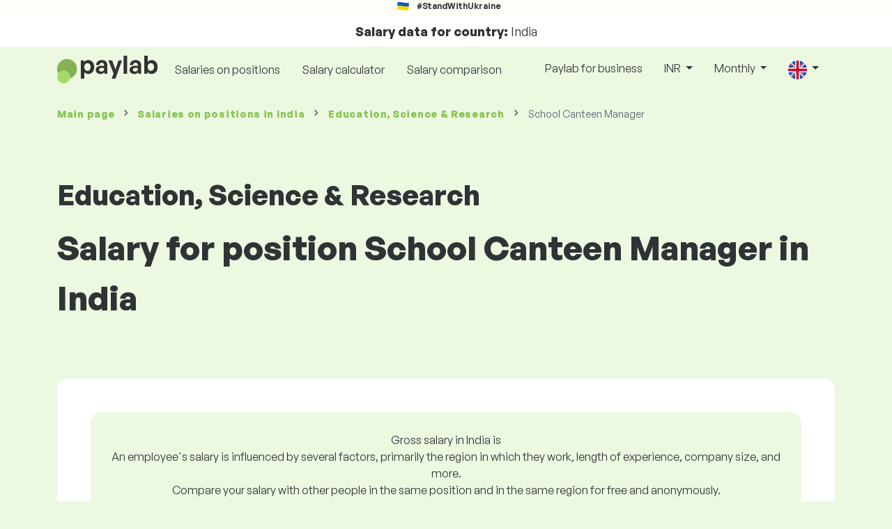

--- FILE ---
content_type: text/html; charset=UTF-8
request_url: https://www.paylab.com/in/salaryinfo/education-science-research/school-canteen-manager?lang=en
body_size: 18276
content:
<!doctype html>
<html lang="en" >

<head prefix="og: http://ogp.me/ns# fb: http://ogp.me/ns/fb# website: http://ogp.me/ns/website#">
    
            <!-- Google Tag Manager -->
    <script>(function(w,d,s,l,i){w[l]=w[l]||[];w[l].push({'gtm.start':
                new Date().getTime(),event:'gtm.js'});var f=d.getElementsByTagName(s)[0],
            j=d.createElement(s),dl=l!='dataLayer'?'&l='+l:'';j.async=true;j.src=
            'https://www.googletagmanager.com/gtm.js?id='+i+dl;f.parentNode.insertBefore(j,f);
        })(window,document,'script','dataLayer','GTM-WKN5');</script>
    <!-- End Google Tag Manager -->

    
    <meta charset="utf-8">
    <meta http-equiv="X-UA-Compatible" content="IE=edge">
    <meta name="viewport" content="width=device-width, initial-scale=1, shrink-to-fit=no">

            <link rel="preconnect" href="https://cdn.jsdelivr.net">
        <link rel="preconnect" href="https://fonts.googleapis.com">
        <link rel="preconnect" href="https://fonts.gstatic.com" crossorigin>
    
    
    
    
    <meta name="csrf-token" content="y6lPI1kIQWmumJJaIWQoqi1KTlUvQUg5p86KmiEt">

    
    <link href="https://fonts.googleapis.com/css?family=Source+Sans+Pro:400,600,700&amp;subset=latin-ext"
          rel="stylesheet">
    <link rel="stylesheet" href="https://www.paylab.com/static/css/redesign.css?17691684440e954fd8">

            <link rel="stylesheet" href="https://fonts.googleapis.com/css2?family=Inter:wght@400;600;700&display=swap">
        <link rel="stylesheet" href="https://cdn.jsdelivr.net/npm/@almacareer/cookie-consent-manager@3/CookieConsentManager.min.css">
        <link rel="stylesheet" href="https://cdn.jsdelivr.net/npm/@almacareer/cookie-consent-manager@3/CookieConsentManagerThemes.min.css">
        <link rel="stylesheet" href="https://www.paylab.com/static/css/cookie-consent-colors.css?17691684440e954fd8">
    
    
    
            <link rel="canonical" href="https://www.paylab.com/in/salaryinfo/education-science-research/school-canteen-manager"/>
    
    
    
                    <title>Salary School Canteen Manager - India</title>

    
    
    
    <meta name="description" content="Find out and compare the salary for School Canteen Manager (Education, Science &amp; Research), India in the biggest public and regularly updated salary..." />

    
        <meta name="keywords" content="salaries, salary, wages, comparison of salaries, salary survey, salary chart" />
    
    
                    <link rel="shortcut icon" href="https://www.paylab.com/c/images/logo/13/favicon_2025.svg?langprefix=in?lang=en&amp;17691684440e954fd8" type="image/x-icon" media="screen, print"/>
            
            
        <meta name="msvalidate.01" content="3680F50BC1046B30DC0590D4484773E9" />
        <meta name='yandex-verification' content='4372d78f4cbeb545' />
    
    
    <link rel="alternate" href="https://www.paylab.com/de/salaryinfo/education-science-research/school-canteen-manager?lang=en" hreflang="en" />
                                    <link rel="alternate" href="https://www.paylab.com/de/gehalter/bildung-wissenschaft-und-forschung/leiter-der-schulkantine?lang=de" hreflang="de" />
                                    <link rel="alternate" href="https://www.paylab.com/de/salaires/education-science-recherche/gestionnaire-de-cantine-scolaire?lang=fr" hreflang="fr" />
                                    <link rel="alternate" href="https://www.paylab.com/de/zarabotnaya-plata/obrazovanie-nauka-issledovanija/zavedujushhijj-shkolnojj-stolovojj?lang=ru" hreflang="ru" />
                                    <link rel="alternate" href="" hreflang="uk" />
                                    <link rel="alternate" href="https://www.paylab.com/de/salarios/educacion-ciencia-e-investigacion/encargado-del-comedor-escolar?lang=es" hreflang="es" />
                                    <link rel="alternate" href="https://www.paylab.com/de/salarios/educacao-ciencia-e-pesquisa/chefe-da-cantina-da-escola?lang=pt" hreflang="pt" />
                                                                                                        <link rel="alternate" href="https://www.paylab.com/at/salaryinfo/education-science-research/school-canteen-manager?lang=en" hreflang="en" />
                                    <link rel="alternate" href="https://www.paylab.com/at/gehalter/bildung-wissenschaft-und-forschung/leiter-der-schulkantine?lang=de" hreflang="de" />
                                    <link rel="alternate" href="https://www.paylab.com/at/salaires/education-science-recherche/gestionnaire-de-cantine-scolaire?lang=fr" hreflang="fr" />
                                    <link rel="alternate" href="https://www.paylab.com/at/zarabotnaya-plata/obrazovanie-nauka-issledovanija/zavedujushhijj-shkolnojj-stolovojj?lang=ru" hreflang="ru" />
                                    <link rel="alternate" href="" hreflang="uk" />
                                    <link rel="alternate" href="https://www.paylab.com/at/salarios/educacion-ciencia-e-investigacion/encargado-del-comedor-escolar?lang=es" hreflang="es" />
                                    <link rel="alternate" href="https://www.paylab.com/at/salarios/educacao-ciencia-e-pesquisa/chefe-da-cantina-da-escola?lang=pt" hreflang="pt" />
                                                                                    <link rel="alternate" href="https://www.paylab.com/gb/salaryinfo/education-science-research/school-canteen-manager?lang=en" hreflang="en" />
                                    <link rel="alternate" href="https://www.paylab.com/gb/gehalter/bildung-wissenschaft-und-forschung/leiter-der-schulkantine?lang=de" hreflang="de" />
                                    <link rel="alternate" href="https://www.paylab.com/gb/salaires/education-science-recherche/gestionnaire-de-cantine-scolaire?lang=fr" hreflang="fr" />
                                    <link rel="alternate" href="https://www.paylab.com/gb/zarabotnaya-plata/obrazovanie-nauka-issledovanija/zavedujushhijj-shkolnojj-stolovojj?lang=ru" hreflang="ru" />
                                    <link rel="alternate" href="" hreflang="uk" />
                                    <link rel="alternate" href="https://www.paylab.com/gb/salarios/educacion-ciencia-e-investigacion/encargado-del-comedor-escolar?lang=es" hreflang="es" />
                                    <link rel="alternate" href="https://www.paylab.com/gb/salarios/educacao-ciencia-e-pesquisa/chefe-da-cantina-da-escola?lang=pt" hreflang="pt" />
                                                                                    <link rel="alternate" href="https://www.paylab.com/ie/salaryinfo/education-science-research/school-canteen-manager?lang=en" hreflang="en" />
                                    <link rel="alternate" href="https://www.paylab.com/ie/gehalter/bildung-wissenschaft-und-forschung/leiter-der-schulkantine?lang=de" hreflang="de" />
                                    <link rel="alternate" href="https://www.paylab.com/ie/salaires/education-science-recherche/gestionnaire-de-cantine-scolaire?lang=fr" hreflang="fr" />
                                    <link rel="alternate" href="https://www.paylab.com/ie/zarabotnaya-plata/obrazovanie-nauka-issledovanija/zavedujushhijj-shkolnojj-stolovojj?lang=ru" hreflang="ru" />
                                    <link rel="alternate" href="" hreflang="uk" />
                                    <link rel="alternate" href="https://www.paylab.com/ie/salarios/educacion-ciencia-e-investigacion/encargado-del-comedor-escolar?lang=es" hreflang="es" />
                                    <link rel="alternate" href="https://www.paylab.com/ie/salarios/educacao-ciencia-e-pesquisa/chefe-da-cantina-da-escola?lang=pt" hreflang="pt" />
                                                                                    <link rel="alternate" href="https://www.paylab.com/fr/salaryinfo/education-science-research/school-canteen-manager?lang=en" hreflang="en" />
                                    <link rel="alternate" href="https://www.paylab.com/fr/gehalter/bildung-wissenschaft-und-forschung/leiter-der-schulkantine?lang=de" hreflang="de" />
                                    <link rel="alternate" href="https://www.paylab.com/fr/salaires/education-science-recherche/gestionnaire-de-cantine-scolaire?lang=fr" hreflang="fr" />
                                    <link rel="alternate" href="https://www.paylab.com/fr/zarabotnaya-plata/obrazovanie-nauka-issledovanija/zavedujushhijj-shkolnojj-stolovojj?lang=ru" hreflang="ru" />
                                    <link rel="alternate" href="" hreflang="uk" />
                                    <link rel="alternate" href="https://www.paylab.com/fr/salarios/educacion-ciencia-e-investigacion/encargado-del-comedor-escolar?lang=es" hreflang="es" />
                                    <link rel="alternate" href="https://www.paylab.com/fr/salarios/educacao-ciencia-e-pesquisa/chefe-da-cantina-da-escola?lang=pt" hreflang="pt" />
                                                                                    <link rel="alternate" href="https://www.paylab.com/be/salaryinfo/education-science-research/school-canteen-manager?lang=en" hreflang="en" />
                                    <link rel="alternate" href="https://www.paylab.com/be/gehalter/bildung-wissenschaft-und-forschung/leiter-der-schulkantine?lang=de" hreflang="de" />
                                    <link rel="alternate" href="https://www.paylab.com/be/salaires/education-science-recherche/gestionnaire-de-cantine-scolaire?lang=fr" hreflang="fr" />
                                    <link rel="alternate" href="https://www.paylab.com/be/zarabotnaya-plata/obrazovanie-nauka-issledovanija/zavedujushhijj-shkolnojj-stolovojj?lang=ru" hreflang="ru" />
                                    <link rel="alternate" href="" hreflang="uk" />
                                    <link rel="alternate" href="https://www.paylab.com/be/salarios/educacion-ciencia-e-investigacion/encargado-del-comedor-escolar?lang=es" hreflang="es" />
                                    <link rel="alternate" href="https://www.paylab.com/be/salarios/educacao-ciencia-e-pesquisa/chefe-da-cantina-da-escola?lang=pt" hreflang="pt" />
                                                                                    <link rel="alternate" href="https://www.paylab.com/it/salaryinfo/education-science-research/school-canteen-manager?lang=en" hreflang="en" />
                                    <link rel="alternate" href="https://www.paylab.com/it/gehalter/bildung-wissenschaft-und-forschung/leiter-der-schulkantine?lang=de" hreflang="de" />
                                    <link rel="alternate" href="https://www.paylab.com/it/salaires/education-science-recherche/gestionnaire-de-cantine-scolaire?lang=fr" hreflang="fr" />
                                    <link rel="alternate" href="https://www.paylab.com/it/zarabotnaya-plata/obrazovanie-nauka-issledovanija/zavedujushhijj-shkolnojj-stolovojj?lang=ru" hreflang="ru" />
                                    <link rel="alternate" href="" hreflang="uk" />
                                    <link rel="alternate" href="https://www.paylab.com/it/salarios/educacion-ciencia-e-investigacion/encargado-del-comedor-escolar?lang=es" hreflang="es" />
                                    <link rel="alternate" href="https://www.paylab.com/it/salarios/educacao-ciencia-e-pesquisa/chefe-da-cantina-da-escola?lang=pt" hreflang="pt" />
                                                                                    <link rel="alternate" href="https://www.paylab.com/cy/salaryinfo/education-science-research/school-canteen-manager?lang=en" hreflang="en" />
                                    <link rel="alternate" href="https://www.paylab.com/cy/gehalter/bildung-wissenschaft-und-forschung/leiter-der-schulkantine?lang=de" hreflang="de" />
                                    <link rel="alternate" href="https://www.paylab.com/cy/salaires/education-science-recherche/gestionnaire-de-cantine-scolaire?lang=fr" hreflang="fr" />
                                    <link rel="alternate" href="https://www.paylab.com/cy/zarabotnaya-plata/obrazovanie-nauka-issledovanija/zavedujushhijj-shkolnojj-stolovojj?lang=ru" hreflang="ru" />
                                    <link rel="alternate" href="" hreflang="uk" />
                                    <link rel="alternate" href="https://www.paylab.com/cy/salarios/educacion-ciencia-e-investigacion/encargado-del-comedor-escolar?lang=es" hreflang="es" />
                                    <link rel="alternate" href="https://www.paylab.com/cy/salarios/educacao-ciencia-e-pesquisa/chefe-da-cantina-da-escola?lang=pt" hreflang="pt" />
                                                                                    <link rel="alternate" href="https://www.paylab.com/ch/salaryinfo/education-science-research/school-canteen-manager?lang=en" hreflang="en" />
                                    <link rel="alternate" href="https://www.paylab.com/ch/gehalter/bildung-wissenschaft-und-forschung/leiter-der-schulkantine?lang=de" hreflang="de" />
                                    <link rel="alternate" href="https://www.paylab.com/ch/salaires/education-science-recherche/gestionnaire-de-cantine-scolaire?lang=fr" hreflang="fr" />
                                    <link rel="alternate" href="https://www.paylab.com/ch/zarabotnaya-plata/obrazovanie-nauka-issledovanija/zavedujushhijj-shkolnojj-stolovojj?lang=ru" hreflang="ru" />
                                    <link rel="alternate" href="" hreflang="uk" />
                                    <link rel="alternate" href="https://www.paylab.com/ch/salarios/educacion-ciencia-e-investigacion/encargado-del-comedor-escolar?lang=es" hreflang="es" />
                                    <link rel="alternate" href="https://www.paylab.com/ch/salarios/educacao-ciencia-e-pesquisa/chefe-da-cantina-da-escola?lang=pt" hreflang="pt" />
                                                                                    <link rel="alternate" href="https://www.paylab.com/es/salaryinfo/education-science-research/school-canteen-manager?lang=en" hreflang="en" />
                                    <link rel="alternate" href="https://www.paylab.com/es/gehalter/bildung-wissenschaft-und-forschung/leiter-der-schulkantine?lang=de" hreflang="de" />
                                    <link rel="alternate" href="https://www.paylab.com/es/salaires/education-science-recherche/gestionnaire-de-cantine-scolaire?lang=fr" hreflang="fr" />
                                    <link rel="alternate" href="https://www.paylab.com/es/zarabotnaya-plata/obrazovanie-nauka-issledovanija/zavedujushhijj-shkolnojj-stolovojj?lang=ru" hreflang="ru" />
                                    <link rel="alternate" href="" hreflang="uk" />
                                    <link rel="alternate" href="https://www.paylab.com/es/salarios/educacion-ciencia-e-investigacion/encargado-del-comedor-escolar?lang=es" hreflang="es" />
                                    <link rel="alternate" href="https://www.paylab.com/es/salarios/educacao-ciencia-e-pesquisa/chefe-da-cantina-da-escola?lang=pt" hreflang="pt" />
                                                                                    <link rel="alternate" href="https://www.paylab.com/gr/salaryinfo/education-science-research/school-canteen-manager?lang=en" hreflang="en" />
                                    <link rel="alternate" href="https://www.paylab.com/gr/gehalter/bildung-wissenschaft-und-forschung/leiter-der-schulkantine?lang=de" hreflang="de" />
                                    <link rel="alternate" href="https://www.paylab.com/gr/salaires/education-science-recherche/gestionnaire-de-cantine-scolaire?lang=fr" hreflang="fr" />
                                    <link rel="alternate" href="https://www.paylab.com/gr/zarabotnaya-plata/obrazovanie-nauka-issledovanija/zavedujushhijj-shkolnojj-stolovojj?lang=ru" hreflang="ru" />
                                    <link rel="alternate" href="" hreflang="uk" />
                                    <link rel="alternate" href="https://www.paylab.com/gr/salarios/educacion-ciencia-e-investigacion/encargado-del-comedor-escolar?lang=es" hreflang="es" />
                                    <link rel="alternate" href="https://www.paylab.com/gr/salarios/educacao-ciencia-e-pesquisa/chefe-da-cantina-da-escola?lang=pt" hreflang="pt" />
                                                                                    <link rel="alternate" href="https://www.paylab.com/nl/salaryinfo/education-science-research/school-canteen-manager?lang=en" hreflang="en" />
                                    <link rel="alternate" href="https://www.paylab.com/nl/gehalter/bildung-wissenschaft-und-forschung/leiter-der-schulkantine?lang=de" hreflang="de" />
                                    <link rel="alternate" href="https://www.paylab.com/nl/salaires/education-science-recherche/gestionnaire-de-cantine-scolaire?lang=fr" hreflang="fr" />
                                    <link rel="alternate" href="https://www.paylab.com/nl/zarabotnaya-plata/obrazovanie-nauka-issledovanija/zavedujushhijj-shkolnojj-stolovojj?lang=ru" hreflang="ru" />
                                    <link rel="alternate" href="" hreflang="uk" />
                                    <link rel="alternate" href="https://www.paylab.com/nl/salarios/educacion-ciencia-e-investigacion/encargado-del-comedor-escolar?lang=es" hreflang="es" />
                                    <link rel="alternate" href="https://www.paylab.com/nl/salarios/educacao-ciencia-e-pesquisa/chefe-da-cantina-da-escola?lang=pt" hreflang="pt" />
                                                                                    <link rel="alternate" href="https://www.paylab.com/dk/salaryinfo/education-science-research/school-canteen-manager?lang=en" hreflang="en" />
                                    <link rel="alternate" href="https://www.paylab.com/dk/gehalter/bildung-wissenschaft-und-forschung/leiter-der-schulkantine?lang=de" hreflang="de" />
                                    <link rel="alternate" href="https://www.paylab.com/dk/salaires/education-science-recherche/gestionnaire-de-cantine-scolaire?lang=fr" hreflang="fr" />
                                    <link rel="alternate" href="https://www.paylab.com/dk/zarabotnaya-plata/obrazovanie-nauka-issledovanija/zavedujushhijj-shkolnojj-stolovojj?lang=ru" hreflang="ru" />
                                    <link rel="alternate" href="" hreflang="uk" />
                                    <link rel="alternate" href="https://www.paylab.com/dk/salarios/educacion-ciencia-e-investigacion/encargado-del-comedor-escolar?lang=es" hreflang="es" />
                                    <link rel="alternate" href="https://www.paylab.com/dk/salarios/educacao-ciencia-e-pesquisa/chefe-da-cantina-da-escola?lang=pt" hreflang="pt" />
                                                                                    <link rel="alternate" href="https://www.paylab.com/ru/salaryinfo/education-science-research/school-canteen-manager?lang=en" hreflang="en" />
                                    <link rel="alternate" href="https://www.paylab.com/ru/gehalter/bildung-wissenschaft-und-forschung/leiter-der-schulkantine?lang=de" hreflang="de" />
                                    <link rel="alternate" href="https://www.paylab.com/ru/salaires/education-science-recherche/gestionnaire-de-cantine-scolaire?lang=fr" hreflang="fr" />
                                    <link rel="alternate" href="https://www.paylab.com/ru/zarabotnaya-plata/obrazovanie-nauka-issledovanija/zavedujushhijj-shkolnojj-stolovojj?lang=ru" hreflang="ru" />
                                    <link rel="alternate" href="" hreflang="uk" />
                                    <link rel="alternate" href="https://www.paylab.com/ru/salarios/educacion-ciencia-e-investigacion/encargado-del-comedor-escolar?lang=es" hreflang="es" />
                                    <link rel="alternate" href="https://www.paylab.com/ru/salarios/educacao-ciencia-e-pesquisa/chefe-da-cantina-da-escola?lang=pt" hreflang="pt" />
                                                                                    <link rel="alternate" href="https://www.paylab.com/us/salaryinfo/education-science-research/school-canteen-manager?lang=en" hreflang="en" />
                                    <link rel="alternate" href="https://www.paylab.com/us/gehalter/bildung-wissenschaft-und-forschung/leiter-der-schulkantine?lang=de" hreflang="de" />
                                    <link rel="alternate" href="https://www.paylab.com/us/salaires/education-science-recherche/gestionnaire-de-cantine-scolaire?lang=fr" hreflang="fr" />
                                    <link rel="alternate" href="https://www.paylab.com/us/zarabotnaya-plata/obrazovanie-nauka-issledovanija/zavedujushhijj-shkolnojj-stolovojj?lang=ru" hreflang="ru" />
                                    <link rel="alternate" href="" hreflang="uk" />
                                    <link rel="alternate" href="https://www.paylab.com/us/salarios/educacion-ciencia-e-investigacion/encargado-del-comedor-escolar?lang=es" hreflang="es" />
                                    <link rel="alternate" href="https://www.paylab.com/us/salarios/educacao-ciencia-e-pesquisa/chefe-da-cantina-da-escola?lang=pt" hreflang="pt" />
                                                                                                        <link rel="alternate" href="https://www.paylab.com/no/salaryinfo/education-science-research/school-canteen-manager?lang=en" hreflang="en" />
                                    <link rel="alternate" href="https://www.paylab.com/no/gehalter/bildung-wissenschaft-und-forschung/leiter-der-schulkantine?lang=de" hreflang="de" />
                                    <link rel="alternate" href="https://www.paylab.com/no/salaires/education-science-recherche/gestionnaire-de-cantine-scolaire?lang=fr" hreflang="fr" />
                                    <link rel="alternate" href="https://www.paylab.com/no/zarabotnaya-plata/obrazovanie-nauka-issledovanija/zavedujushhijj-shkolnojj-stolovojj?lang=ru" hreflang="ru" />
                                    <link rel="alternate" href="" hreflang="uk" />
                                    <link rel="alternate" href="https://www.paylab.com/no/salarios/educacion-ciencia-e-investigacion/encargado-del-comedor-escolar?lang=es" hreflang="es" />
                                    <link rel="alternate" href="https://www.paylab.com/no/salarios/educacao-ciencia-e-pesquisa/chefe-da-cantina-da-escola?lang=pt" hreflang="pt" />
                                                                                                        <link rel="alternate" href="https://www.paylab.com/fi/salaryinfo/education-science-research/school-canteen-manager?lang=en" hreflang="en" />
                                    <link rel="alternate" href="https://www.paylab.com/fi/gehalter/bildung-wissenschaft-und-forschung/leiter-der-schulkantine?lang=de" hreflang="de" />
                                    <link rel="alternate" href="https://www.paylab.com/fi/salaires/education-science-recherche/gestionnaire-de-cantine-scolaire?lang=fr" hreflang="fr" />
                                    <link rel="alternate" href="https://www.paylab.com/fi/zarabotnaya-plata/obrazovanie-nauka-issledovanija/zavedujushhijj-shkolnojj-stolovojj?lang=ru" hreflang="ru" />
                                    <link rel="alternate" href="" hreflang="uk" />
                                    <link rel="alternate" href="https://www.paylab.com/fi/salarios/educacion-ciencia-e-investigacion/encargado-del-comedor-escolar?lang=es" hreflang="es" />
                                    <link rel="alternate" href="https://www.paylab.com/fi/salarios/educacao-ciencia-e-pesquisa/chefe-da-cantina-da-escola?lang=pt" hreflang="pt" />
                                                                                    <link rel="alternate" href="https://www.paylab.com/lu/salaryinfo/education-science-research/school-canteen-manager?lang=en" hreflang="en" />
                                    <link rel="alternate" href="https://www.paylab.com/lu/gehalter/bildung-wissenschaft-und-forschung/leiter-der-schulkantine?lang=de" hreflang="de" />
                                    <link rel="alternate" href="https://www.paylab.com/lu/salaires/education-science-recherche/gestionnaire-de-cantine-scolaire?lang=fr" hreflang="fr" />
                                    <link rel="alternate" href="https://www.paylab.com/lu/zarabotnaya-plata/obrazovanie-nauka-issledovanija/zavedujushhijj-shkolnojj-stolovojj?lang=ru" hreflang="ru" />
                                    <link rel="alternate" href="" hreflang="uk" />
                                    <link rel="alternate" href="https://www.paylab.com/lu/salarios/educacion-ciencia-e-investigacion/encargado-del-comedor-escolar?lang=es" hreflang="es" />
                                    <link rel="alternate" href="https://www.paylab.com/lu/salarios/educacao-ciencia-e-pesquisa/chefe-da-cantina-da-escola?lang=pt" hreflang="pt" />
                                                                                    <link rel="alternate" href="https://www.paylab.com/se/salaryinfo/education-science-research/school-canteen-manager?lang=en" hreflang="en" />
                                    <link rel="alternate" href="https://www.paylab.com/se/gehalter/bildung-wissenschaft-und-forschung/leiter-der-schulkantine?lang=de" hreflang="de" />
                                    <link rel="alternate" href="https://www.paylab.com/se/salaires/education-science-recherche/gestionnaire-de-cantine-scolaire?lang=fr" hreflang="fr" />
                                    <link rel="alternate" href="https://www.paylab.com/se/zarabotnaya-plata/obrazovanie-nauka-issledovanija/zavedujushhijj-shkolnojj-stolovojj?lang=ru" hreflang="ru" />
                                    <link rel="alternate" href="" hreflang="uk" />
                                    <link rel="alternate" href="https://www.paylab.com/se/salarios/educacion-ciencia-e-investigacion/encargado-del-comedor-escolar?lang=es" hreflang="es" />
                                    <link rel="alternate" href="https://www.paylab.com/se/salarios/educacao-ciencia-e-pesquisa/chefe-da-cantina-da-escola?lang=pt" hreflang="pt" />
                                                                                    <link rel="alternate" href="https://www.paylab.com/is/salaryinfo/education-science-research/school-canteen-manager?lang=en" hreflang="en" />
                                    <link rel="alternate" href="https://www.paylab.com/is/gehalter/bildung-wissenschaft-und-forschung/leiter-der-schulkantine?lang=de" hreflang="de" />
                                    <link rel="alternate" href="https://www.paylab.com/is/salaires/education-science-recherche/gestionnaire-de-cantine-scolaire?lang=fr" hreflang="fr" />
                                    <link rel="alternate" href="https://www.paylab.com/is/zarabotnaya-plata/obrazovanie-nauka-issledovanija/zavedujushhijj-shkolnojj-stolovojj?lang=ru" hreflang="ru" />
                                    <link rel="alternate" href="" hreflang="uk" />
                                    <link rel="alternate" href="https://www.paylab.com/is/salarios/educacion-ciencia-e-investigacion/encargado-del-comedor-escolar?lang=es" hreflang="es" />
                                    <link rel="alternate" href="https://www.paylab.com/is/salarios/educacao-ciencia-e-pesquisa/chefe-da-cantina-da-escola?lang=pt" hreflang="pt" />
                                                                                    <link rel="alternate" href="https://www.paylab.com/ua/salaryinfo/education-science-research/school-canteen-manager?lang=en" hreflang="en" />
                                    <link rel="alternate" href="https://www.paylab.com/ua/gehalter/bildung-wissenschaft-und-forschung/leiter-der-schulkantine?lang=de" hreflang="de" />
                                    <link rel="alternate" href="https://www.paylab.com/ua/salaires/education-science-recherche/gestionnaire-de-cantine-scolaire?lang=fr" hreflang="fr" />
                                    <link rel="alternate" href="https://www.paylab.com/ua/zarabotnaya-plata/obrazovanie-nauka-issledovanija/zavedujushhijj-shkolnojj-stolovojj?lang=ru" hreflang="ru" />
                                    <link rel="alternate" href="" hreflang="uk" />
                                    <link rel="alternate" href="https://www.paylab.com/ua/salarios/educacion-ciencia-e-investigacion/encargado-del-comedor-escolar?lang=es" hreflang="es" />
                                    <link rel="alternate" href="https://www.paylab.com/ua/salarios/educacao-ciencia-e-pesquisa/chefe-da-cantina-da-escola?lang=pt" hreflang="pt" />
                                                                                    <link rel="alternate" href="https://www.paylab.com/mt/salaryinfo/education-science-research/school-canteen-manager?lang=en" hreflang="en" />
                                    <link rel="alternate" href="https://www.paylab.com/mt/gehalter/bildung-wissenschaft-und-forschung/leiter-der-schulkantine?lang=de" hreflang="de" />
                                    <link rel="alternate" href="https://www.paylab.com/mt/salaires/education-science-recherche/gestionnaire-de-cantine-scolaire?lang=fr" hreflang="fr" />
                                    <link rel="alternate" href="https://www.paylab.com/mt/zarabotnaya-plata/obrazovanie-nauka-issledovanija/zavedujushhijj-shkolnojj-stolovojj?lang=ru" hreflang="ru" />
                                    <link rel="alternate" href="" hreflang="uk" />
                                    <link rel="alternate" href="https://www.paylab.com/mt/salarios/educacion-ciencia-e-investigacion/encargado-del-comedor-escolar?lang=es" hreflang="es" />
                                    <link rel="alternate" href="https://www.paylab.com/mt/salarios/educacao-ciencia-e-pesquisa/chefe-da-cantina-da-escola?lang=pt" hreflang="pt" />
                                                                                                                                                                                                            <link rel="alternate" href="https://www.paylab.com/af/salaryinfo/education-science-research/school-canteen-manager?lang=en" hreflang="en" />
                                    <link rel="alternate" href="https://www.paylab.com/af/gehalter/bildung-wissenschaft-und-forschung/leiter-der-schulkantine?lang=de" hreflang="de" />
                                    <link rel="alternate" href="https://www.paylab.com/af/salaires/education-science-recherche/gestionnaire-de-cantine-scolaire?lang=fr" hreflang="fr" />
                                    <link rel="alternate" href="https://www.paylab.com/af/zarabotnaya-plata/obrazovanie-nauka-issledovanija/zavedujushhijj-shkolnojj-stolovojj?lang=ru" hreflang="ru" />
                                    <link rel="alternate" href="" hreflang="uk" />
                                    <link rel="alternate" href="https://www.paylab.com/af/salarios/educacion-ciencia-e-investigacion/encargado-del-comedor-escolar?lang=es" hreflang="es" />
                                    <link rel="alternate" href="https://www.paylab.com/af/salarios/educacao-ciencia-e-pesquisa/chefe-da-cantina-da-escola?lang=pt" hreflang="pt" />
                                                                                    <link rel="alternate" href="https://www.paylab.com/al/salaryinfo/education-science-research/school-canteen-manager?lang=en" hreflang="en" />
                                    <link rel="alternate" href="https://www.paylab.com/al/gehalter/bildung-wissenschaft-und-forschung/leiter-der-schulkantine?lang=de" hreflang="de" />
                                    <link rel="alternate" href="https://www.paylab.com/al/salaires/education-science-recherche/gestionnaire-de-cantine-scolaire?lang=fr" hreflang="fr" />
                                    <link rel="alternate" href="https://www.paylab.com/al/zarabotnaya-plata/obrazovanie-nauka-issledovanija/zavedujushhijj-shkolnojj-stolovojj?lang=ru" hreflang="ru" />
                                    <link rel="alternate" href="" hreflang="uk" />
                                    <link rel="alternate" href="https://www.paylab.com/al/salarios/educacion-ciencia-e-investigacion/encargado-del-comedor-escolar?lang=es" hreflang="es" />
                                    <link rel="alternate" href="https://www.paylab.com/al/salarios/educacao-ciencia-e-pesquisa/chefe-da-cantina-da-escola?lang=pt" hreflang="pt" />
                                                                                    <link rel="alternate" href="https://www.paylab.com/dz/salaryinfo/education-science-research/school-canteen-manager?lang=en" hreflang="en" />
                                    <link rel="alternate" href="https://www.paylab.com/dz/gehalter/bildung-wissenschaft-und-forschung/leiter-der-schulkantine?lang=de" hreflang="de" />
                                    <link rel="alternate" href="https://www.paylab.com/dz/salaires/education-science-recherche/gestionnaire-de-cantine-scolaire?lang=fr" hreflang="fr" />
                                    <link rel="alternate" href="https://www.paylab.com/dz/zarabotnaya-plata/obrazovanie-nauka-issledovanija/zavedujushhijj-shkolnojj-stolovojj?lang=ru" hreflang="ru" />
                                    <link rel="alternate" href="" hreflang="uk" />
                                    <link rel="alternate" href="https://www.paylab.com/dz/salarios/educacion-ciencia-e-investigacion/encargado-del-comedor-escolar?lang=es" hreflang="es" />
                                    <link rel="alternate" href="https://www.paylab.com/dz/salarios/educacao-ciencia-e-pesquisa/chefe-da-cantina-da-escola?lang=pt" hreflang="pt" />
                                                                                    <link rel="alternate" href="https://www.paylab.com/as/salaryinfo/education-science-research/school-canteen-manager?lang=en" hreflang="en" />
                                    <link rel="alternate" href="https://www.paylab.com/as/gehalter/bildung-wissenschaft-und-forschung/leiter-der-schulkantine?lang=de" hreflang="de" />
                                    <link rel="alternate" href="https://www.paylab.com/as/salaires/education-science-recherche/gestionnaire-de-cantine-scolaire?lang=fr" hreflang="fr" />
                                    <link rel="alternate" href="https://www.paylab.com/as/zarabotnaya-plata/obrazovanie-nauka-issledovanija/zavedujushhijj-shkolnojj-stolovojj?lang=ru" hreflang="ru" />
                                    <link rel="alternate" href="" hreflang="uk" />
                                    <link rel="alternate" href="https://www.paylab.com/as/salarios/educacion-ciencia-e-investigacion/encargado-del-comedor-escolar?lang=es" hreflang="es" />
                                    <link rel="alternate" href="https://www.paylab.com/as/salarios/educacao-ciencia-e-pesquisa/chefe-da-cantina-da-escola?lang=pt" hreflang="pt" />
                                                                                    <link rel="alternate" href="https://www.paylab.com/ad/salaryinfo/education-science-research/school-canteen-manager?lang=en" hreflang="en" />
                                    <link rel="alternate" href="https://www.paylab.com/ad/gehalter/bildung-wissenschaft-und-forschung/leiter-der-schulkantine?lang=de" hreflang="de" />
                                    <link rel="alternate" href="https://www.paylab.com/ad/salaires/education-science-recherche/gestionnaire-de-cantine-scolaire?lang=fr" hreflang="fr" />
                                    <link rel="alternate" href="https://www.paylab.com/ad/zarabotnaya-plata/obrazovanie-nauka-issledovanija/zavedujushhijj-shkolnojj-stolovojj?lang=ru" hreflang="ru" />
                                    <link rel="alternate" href="" hreflang="uk" />
                                    <link rel="alternate" href="https://www.paylab.com/ad/salarios/educacion-ciencia-e-investigacion/encargado-del-comedor-escolar?lang=es" hreflang="es" />
                                    <link rel="alternate" href="https://www.paylab.com/ad/salarios/educacao-ciencia-e-pesquisa/chefe-da-cantina-da-escola?lang=pt" hreflang="pt" />
                                                                                    <link rel="alternate" href="https://www.paylab.com/ao/salaryinfo/education-science-research/school-canteen-manager?lang=en" hreflang="en" />
                                    <link rel="alternate" href="https://www.paylab.com/ao/gehalter/bildung-wissenschaft-und-forschung/leiter-der-schulkantine?lang=de" hreflang="de" />
                                    <link rel="alternate" href="https://www.paylab.com/ao/salaires/education-science-recherche/gestionnaire-de-cantine-scolaire?lang=fr" hreflang="fr" />
                                    <link rel="alternate" href="https://www.paylab.com/ao/zarabotnaya-plata/obrazovanie-nauka-issledovanija/zavedujushhijj-shkolnojj-stolovojj?lang=ru" hreflang="ru" />
                                    <link rel="alternate" href="" hreflang="uk" />
                                    <link rel="alternate" href="https://www.paylab.com/ao/salarios/educacion-ciencia-e-investigacion/encargado-del-comedor-escolar?lang=es" hreflang="es" />
                                    <link rel="alternate" href="https://www.paylab.com/ao/salarios/educacao-ciencia-e-pesquisa/chefe-da-cantina-da-escola?lang=pt" hreflang="pt" />
                                                                                    <link rel="alternate" href="https://www.paylab.com/ai/salaryinfo/education-science-research/school-canteen-manager?lang=en" hreflang="en" />
                                    <link rel="alternate" href="https://www.paylab.com/ai/gehalter/bildung-wissenschaft-und-forschung/leiter-der-schulkantine?lang=de" hreflang="de" />
                                    <link rel="alternate" href="https://www.paylab.com/ai/salaires/education-science-recherche/gestionnaire-de-cantine-scolaire?lang=fr" hreflang="fr" />
                                    <link rel="alternate" href="https://www.paylab.com/ai/zarabotnaya-plata/obrazovanie-nauka-issledovanija/zavedujushhijj-shkolnojj-stolovojj?lang=ru" hreflang="ru" />
                                    <link rel="alternate" href="" hreflang="uk" />
                                    <link rel="alternate" href="https://www.paylab.com/ai/salarios/educacion-ciencia-e-investigacion/encargado-del-comedor-escolar?lang=es" hreflang="es" />
                                    <link rel="alternate" href="https://www.paylab.com/ai/salarios/educacao-ciencia-e-pesquisa/chefe-da-cantina-da-escola?lang=pt" hreflang="pt" />
                                                                                    <link rel="alternate" href="https://www.paylab.com/aq/salaryinfo/education-science-research/school-canteen-manager?lang=en" hreflang="en" />
                                    <link rel="alternate" href="https://www.paylab.com/aq/gehalter/bildung-wissenschaft-und-forschung/leiter-der-schulkantine?lang=de" hreflang="de" />
                                    <link rel="alternate" href="https://www.paylab.com/aq/salaires/education-science-recherche/gestionnaire-de-cantine-scolaire?lang=fr" hreflang="fr" />
                                    <link rel="alternate" href="https://www.paylab.com/aq/zarabotnaya-plata/obrazovanie-nauka-issledovanija/zavedujushhijj-shkolnojj-stolovojj?lang=ru" hreflang="ru" />
                                    <link rel="alternate" href="" hreflang="uk" />
                                    <link rel="alternate" href="https://www.paylab.com/aq/salarios/educacion-ciencia-e-investigacion/encargado-del-comedor-escolar?lang=es" hreflang="es" />
                                    <link rel="alternate" href="https://www.paylab.com/aq/salarios/educacao-ciencia-e-pesquisa/chefe-da-cantina-da-escola?lang=pt" hreflang="pt" />
                                                                                    <link rel="alternate" href="https://www.paylab.com/ag/salaryinfo/education-science-research/school-canteen-manager?lang=en" hreflang="en" />
                                    <link rel="alternate" href="https://www.paylab.com/ag/gehalter/bildung-wissenschaft-und-forschung/leiter-der-schulkantine?lang=de" hreflang="de" />
                                    <link rel="alternate" href="https://www.paylab.com/ag/salaires/education-science-recherche/gestionnaire-de-cantine-scolaire?lang=fr" hreflang="fr" />
                                    <link rel="alternate" href="https://www.paylab.com/ag/zarabotnaya-plata/obrazovanie-nauka-issledovanija/zavedujushhijj-shkolnojj-stolovojj?lang=ru" hreflang="ru" />
                                    <link rel="alternate" href="" hreflang="uk" />
                                    <link rel="alternate" href="https://www.paylab.com/ag/salarios/educacion-ciencia-e-investigacion/encargado-del-comedor-escolar?lang=es" hreflang="es" />
                                    <link rel="alternate" href="https://www.paylab.com/ag/salarios/educacao-ciencia-e-pesquisa/chefe-da-cantina-da-escola?lang=pt" hreflang="pt" />
                                                                                    <link rel="alternate" href="https://www.paylab.com/ar/salaryinfo/education-science-research/school-canteen-manager?lang=en" hreflang="en" />
                                    <link rel="alternate" href="https://www.paylab.com/ar/gehalter/bildung-wissenschaft-und-forschung/leiter-der-schulkantine?lang=de" hreflang="de" />
                                    <link rel="alternate" href="https://www.paylab.com/ar/salaires/education-science-recherche/gestionnaire-de-cantine-scolaire?lang=fr" hreflang="fr" />
                                    <link rel="alternate" href="https://www.paylab.com/ar/zarabotnaya-plata/obrazovanie-nauka-issledovanija/zavedujushhijj-shkolnojj-stolovojj?lang=ru" hreflang="ru" />
                                    <link rel="alternate" href="" hreflang="uk" />
                                    <link rel="alternate" href="https://www.paylab.com/ar/salarios/educacion-ciencia-e-investigacion/encargado-del-comedor-escolar?lang=es" hreflang="es" />
                                    <link rel="alternate" href="https://www.paylab.com/ar/salarios/educacao-ciencia-e-pesquisa/chefe-da-cantina-da-escola?lang=pt" hreflang="pt" />
                                                                                    <link rel="alternate" href="https://www.paylab.com/am/salaryinfo/education-science-research/school-canteen-manager?lang=en" hreflang="en" />
                                    <link rel="alternate" href="https://www.paylab.com/am/gehalter/bildung-wissenschaft-und-forschung/leiter-der-schulkantine?lang=de" hreflang="de" />
                                    <link rel="alternate" href="https://www.paylab.com/am/salaires/education-science-recherche/gestionnaire-de-cantine-scolaire?lang=fr" hreflang="fr" />
                                    <link rel="alternate" href="https://www.paylab.com/am/zarabotnaya-plata/obrazovanie-nauka-issledovanija/zavedujushhijj-shkolnojj-stolovojj?lang=ru" hreflang="ru" />
                                    <link rel="alternate" href="" hreflang="uk" />
                                    <link rel="alternate" href="https://www.paylab.com/am/salarios/educacion-ciencia-e-investigacion/encargado-del-comedor-escolar?lang=es" hreflang="es" />
                                    <link rel="alternate" href="https://www.paylab.com/am/salarios/educacao-ciencia-e-pesquisa/chefe-da-cantina-da-escola?lang=pt" hreflang="pt" />
                                                                                    <link rel="alternate" href="https://www.paylab.com/aw/salaryinfo/education-science-research/school-canteen-manager?lang=en" hreflang="en" />
                                    <link rel="alternate" href="https://www.paylab.com/aw/gehalter/bildung-wissenschaft-und-forschung/leiter-der-schulkantine?lang=de" hreflang="de" />
                                    <link rel="alternate" href="https://www.paylab.com/aw/salaires/education-science-recherche/gestionnaire-de-cantine-scolaire?lang=fr" hreflang="fr" />
                                    <link rel="alternate" href="https://www.paylab.com/aw/zarabotnaya-plata/obrazovanie-nauka-issledovanija/zavedujushhijj-shkolnojj-stolovojj?lang=ru" hreflang="ru" />
                                    <link rel="alternate" href="" hreflang="uk" />
                                    <link rel="alternate" href="https://www.paylab.com/aw/salarios/educacion-ciencia-e-investigacion/encargado-del-comedor-escolar?lang=es" hreflang="es" />
                                    <link rel="alternate" href="https://www.paylab.com/aw/salarios/educacao-ciencia-e-pesquisa/chefe-da-cantina-da-escola?lang=pt" hreflang="pt" />
                                                                                    <link rel="alternate" href="https://www.paylab.com/au/salaryinfo/education-science-research/school-canteen-manager?lang=en" hreflang="en" />
                                    <link rel="alternate" href="https://www.paylab.com/au/gehalter/bildung-wissenschaft-und-forschung/leiter-der-schulkantine?lang=de" hreflang="de" />
                                    <link rel="alternate" href="https://www.paylab.com/au/salaires/education-science-recherche/gestionnaire-de-cantine-scolaire?lang=fr" hreflang="fr" />
                                    <link rel="alternate" href="https://www.paylab.com/au/zarabotnaya-plata/obrazovanie-nauka-issledovanija/zavedujushhijj-shkolnojj-stolovojj?lang=ru" hreflang="ru" />
                                    <link rel="alternate" href="" hreflang="uk" />
                                    <link rel="alternate" href="https://www.paylab.com/au/salarios/educacion-ciencia-e-investigacion/encargado-del-comedor-escolar?lang=es" hreflang="es" />
                                    <link rel="alternate" href="https://www.paylab.com/au/salarios/educacao-ciencia-e-pesquisa/chefe-da-cantina-da-escola?lang=pt" hreflang="pt" />
                                                                                    <link rel="alternate" href="https://www.paylab.com/az/salaryinfo/education-science-research/school-canteen-manager?lang=en" hreflang="en" />
                                    <link rel="alternate" href="https://www.paylab.com/az/gehalter/bildung-wissenschaft-und-forschung/leiter-der-schulkantine?lang=de" hreflang="de" />
                                    <link rel="alternate" href="https://www.paylab.com/az/salaires/education-science-recherche/gestionnaire-de-cantine-scolaire?lang=fr" hreflang="fr" />
                                    <link rel="alternate" href="https://www.paylab.com/az/zarabotnaya-plata/obrazovanie-nauka-issledovanija/zavedujushhijj-shkolnojj-stolovojj?lang=ru" hreflang="ru" />
                                    <link rel="alternate" href="" hreflang="uk" />
                                    <link rel="alternate" href="https://www.paylab.com/az/salarios/educacion-ciencia-e-investigacion/encargado-del-comedor-escolar?lang=es" hreflang="es" />
                                    <link rel="alternate" href="https://www.paylab.com/az/salarios/educacao-ciencia-e-pesquisa/chefe-da-cantina-da-escola?lang=pt" hreflang="pt" />
                                                                                    <link rel="alternate" href="https://www.paylab.com/bs/salaryinfo/education-science-research/school-canteen-manager?lang=en" hreflang="en" />
                                    <link rel="alternate" href="https://www.paylab.com/bs/gehalter/bildung-wissenschaft-und-forschung/leiter-der-schulkantine?lang=de" hreflang="de" />
                                    <link rel="alternate" href="https://www.paylab.com/bs/salaires/education-science-recherche/gestionnaire-de-cantine-scolaire?lang=fr" hreflang="fr" />
                                    <link rel="alternate" href="https://www.paylab.com/bs/zarabotnaya-plata/obrazovanie-nauka-issledovanija/zavedujushhijj-shkolnojj-stolovojj?lang=ru" hreflang="ru" />
                                    <link rel="alternate" href="" hreflang="uk" />
                                    <link rel="alternate" href="https://www.paylab.com/bs/salarios/educacion-ciencia-e-investigacion/encargado-del-comedor-escolar?lang=es" hreflang="es" />
                                    <link rel="alternate" href="https://www.paylab.com/bs/salarios/educacao-ciencia-e-pesquisa/chefe-da-cantina-da-escola?lang=pt" hreflang="pt" />
                                                                                    <link rel="alternate" href="https://www.paylab.com/bh/salaryinfo/education-science-research/school-canteen-manager?lang=en" hreflang="en" />
                                    <link rel="alternate" href="https://www.paylab.com/bh/gehalter/bildung-wissenschaft-und-forschung/leiter-der-schulkantine?lang=de" hreflang="de" />
                                    <link rel="alternate" href="https://www.paylab.com/bh/salaires/education-science-recherche/gestionnaire-de-cantine-scolaire?lang=fr" hreflang="fr" />
                                    <link rel="alternate" href="https://www.paylab.com/bh/zarabotnaya-plata/obrazovanie-nauka-issledovanija/zavedujushhijj-shkolnojj-stolovojj?lang=ru" hreflang="ru" />
                                    <link rel="alternate" href="" hreflang="uk" />
                                    <link rel="alternate" href="https://www.paylab.com/bh/salarios/educacion-ciencia-e-investigacion/encargado-del-comedor-escolar?lang=es" hreflang="es" />
                                    <link rel="alternate" href="https://www.paylab.com/bh/salarios/educacao-ciencia-e-pesquisa/chefe-da-cantina-da-escola?lang=pt" hreflang="pt" />
                                                                                    <link rel="alternate" href="https://www.paylab.com/bd/salaryinfo/education-science-research/school-canteen-manager?lang=en" hreflang="en" />
                                    <link rel="alternate" href="https://www.paylab.com/bd/gehalter/bildung-wissenschaft-und-forschung/leiter-der-schulkantine?lang=de" hreflang="de" />
                                    <link rel="alternate" href="https://www.paylab.com/bd/salaires/education-science-recherche/gestionnaire-de-cantine-scolaire?lang=fr" hreflang="fr" />
                                    <link rel="alternate" href="https://www.paylab.com/bd/zarabotnaya-plata/obrazovanie-nauka-issledovanija/zavedujushhijj-shkolnojj-stolovojj?lang=ru" hreflang="ru" />
                                    <link rel="alternate" href="" hreflang="uk" />
                                    <link rel="alternate" href="https://www.paylab.com/bd/salarios/educacion-ciencia-e-investigacion/encargado-del-comedor-escolar?lang=es" hreflang="es" />
                                    <link rel="alternate" href="https://www.paylab.com/bd/salarios/educacao-ciencia-e-pesquisa/chefe-da-cantina-da-escola?lang=pt" hreflang="pt" />
                                                                                    <link rel="alternate" href="https://www.paylab.com/bb/salaryinfo/education-science-research/school-canteen-manager?lang=en" hreflang="en" />
                                    <link rel="alternate" href="https://www.paylab.com/bb/gehalter/bildung-wissenschaft-und-forschung/leiter-der-schulkantine?lang=de" hreflang="de" />
                                    <link rel="alternate" href="https://www.paylab.com/bb/salaires/education-science-recherche/gestionnaire-de-cantine-scolaire?lang=fr" hreflang="fr" />
                                    <link rel="alternate" href="https://www.paylab.com/bb/zarabotnaya-plata/obrazovanie-nauka-issledovanija/zavedujushhijj-shkolnojj-stolovojj?lang=ru" hreflang="ru" />
                                    <link rel="alternate" href="" hreflang="uk" />
                                    <link rel="alternate" href="https://www.paylab.com/bb/salarios/educacion-ciencia-e-investigacion/encargado-del-comedor-escolar?lang=es" hreflang="es" />
                                    <link rel="alternate" href="https://www.paylab.com/bb/salarios/educacao-ciencia-e-pesquisa/chefe-da-cantina-da-escola?lang=pt" hreflang="pt" />
                                                                                    <link rel="alternate" href="https://www.paylab.com/by/salaryinfo/education-science-research/school-canteen-manager?lang=en" hreflang="en" />
                                    <link rel="alternate" href="https://www.paylab.com/by/gehalter/bildung-wissenschaft-und-forschung/leiter-der-schulkantine?lang=de" hreflang="de" />
                                    <link rel="alternate" href="https://www.paylab.com/by/salaires/education-science-recherche/gestionnaire-de-cantine-scolaire?lang=fr" hreflang="fr" />
                                    <link rel="alternate" href="https://www.paylab.com/by/zarabotnaya-plata/obrazovanie-nauka-issledovanija/zavedujushhijj-shkolnojj-stolovojj?lang=ru" hreflang="ru" />
                                    <link rel="alternate" href="" hreflang="uk" />
                                    <link rel="alternate" href="https://www.paylab.com/by/salarios/educacion-ciencia-e-investigacion/encargado-del-comedor-escolar?lang=es" hreflang="es" />
                                    <link rel="alternate" href="https://www.paylab.com/by/salarios/educacao-ciencia-e-pesquisa/chefe-da-cantina-da-escola?lang=pt" hreflang="pt" />
                                                                                    <link rel="alternate" href="https://www.paylab.com/bz/salaryinfo/education-science-research/school-canteen-manager?lang=en" hreflang="en" />
                                    <link rel="alternate" href="https://www.paylab.com/bz/gehalter/bildung-wissenschaft-und-forschung/leiter-der-schulkantine?lang=de" hreflang="de" />
                                    <link rel="alternate" href="https://www.paylab.com/bz/salaires/education-science-recherche/gestionnaire-de-cantine-scolaire?lang=fr" hreflang="fr" />
                                    <link rel="alternate" href="https://www.paylab.com/bz/zarabotnaya-plata/obrazovanie-nauka-issledovanija/zavedujushhijj-shkolnojj-stolovojj?lang=ru" hreflang="ru" />
                                    <link rel="alternate" href="" hreflang="uk" />
                                    <link rel="alternate" href="https://www.paylab.com/bz/salarios/educacion-ciencia-e-investigacion/encargado-del-comedor-escolar?lang=es" hreflang="es" />
                                    <link rel="alternate" href="https://www.paylab.com/bz/salarios/educacao-ciencia-e-pesquisa/chefe-da-cantina-da-escola?lang=pt" hreflang="pt" />
                                                                                    <link rel="alternate" href="https://www.paylab.com/bj/salaryinfo/education-science-research/school-canteen-manager?lang=en" hreflang="en" />
                                    <link rel="alternate" href="https://www.paylab.com/bj/gehalter/bildung-wissenschaft-und-forschung/leiter-der-schulkantine?lang=de" hreflang="de" />
                                    <link rel="alternate" href="https://www.paylab.com/bj/salaires/education-science-recherche/gestionnaire-de-cantine-scolaire?lang=fr" hreflang="fr" />
                                    <link rel="alternate" href="https://www.paylab.com/bj/zarabotnaya-plata/obrazovanie-nauka-issledovanija/zavedujushhijj-shkolnojj-stolovojj?lang=ru" hreflang="ru" />
                                    <link rel="alternate" href="" hreflang="uk" />
                                    <link rel="alternate" href="https://www.paylab.com/bj/salarios/educacion-ciencia-e-investigacion/encargado-del-comedor-escolar?lang=es" hreflang="es" />
                                    <link rel="alternate" href="https://www.paylab.com/bj/salarios/educacao-ciencia-e-pesquisa/chefe-da-cantina-da-escola?lang=pt" hreflang="pt" />
                                                                                    <link rel="alternate" href="https://www.paylab.com/bm/salaryinfo/education-science-research/school-canteen-manager?lang=en" hreflang="en" />
                                    <link rel="alternate" href="https://www.paylab.com/bm/gehalter/bildung-wissenschaft-und-forschung/leiter-der-schulkantine?lang=de" hreflang="de" />
                                    <link rel="alternate" href="https://www.paylab.com/bm/salaires/education-science-recherche/gestionnaire-de-cantine-scolaire?lang=fr" hreflang="fr" />
                                    <link rel="alternate" href="https://www.paylab.com/bm/zarabotnaya-plata/obrazovanie-nauka-issledovanija/zavedujushhijj-shkolnojj-stolovojj?lang=ru" hreflang="ru" />
                                    <link rel="alternate" href="" hreflang="uk" />
                                    <link rel="alternate" href="https://www.paylab.com/bm/salarios/educacion-ciencia-e-investigacion/encargado-del-comedor-escolar?lang=es" hreflang="es" />
                                    <link rel="alternate" href="https://www.paylab.com/bm/salarios/educacao-ciencia-e-pesquisa/chefe-da-cantina-da-escola?lang=pt" hreflang="pt" />
                                                                                    <link rel="alternate" href="https://www.paylab.com/bt/salaryinfo/education-science-research/school-canteen-manager?lang=en" hreflang="en" />
                                    <link rel="alternate" href="https://www.paylab.com/bt/gehalter/bildung-wissenschaft-und-forschung/leiter-der-schulkantine?lang=de" hreflang="de" />
                                    <link rel="alternate" href="https://www.paylab.com/bt/salaires/education-science-recherche/gestionnaire-de-cantine-scolaire?lang=fr" hreflang="fr" />
                                    <link rel="alternate" href="https://www.paylab.com/bt/zarabotnaya-plata/obrazovanie-nauka-issledovanija/zavedujushhijj-shkolnojj-stolovojj?lang=ru" hreflang="ru" />
                                    <link rel="alternate" href="" hreflang="uk" />
                                    <link rel="alternate" href="https://www.paylab.com/bt/salarios/educacion-ciencia-e-investigacion/encargado-del-comedor-escolar?lang=es" hreflang="es" />
                                    <link rel="alternate" href="https://www.paylab.com/bt/salarios/educacao-ciencia-e-pesquisa/chefe-da-cantina-da-escola?lang=pt" hreflang="pt" />
                                                                                    <link rel="alternate" href="https://www.paylab.com/bo/salaryinfo/education-science-research/school-canteen-manager?lang=en" hreflang="en" />
                                    <link rel="alternate" href="https://www.paylab.com/bo/gehalter/bildung-wissenschaft-und-forschung/leiter-der-schulkantine?lang=de" hreflang="de" />
                                    <link rel="alternate" href="https://www.paylab.com/bo/salaires/education-science-recherche/gestionnaire-de-cantine-scolaire?lang=fr" hreflang="fr" />
                                    <link rel="alternate" href="https://www.paylab.com/bo/zarabotnaya-plata/obrazovanie-nauka-issledovanija/zavedujushhijj-shkolnojj-stolovojj?lang=ru" hreflang="ru" />
                                    <link rel="alternate" href="" hreflang="uk" />
                                    <link rel="alternate" href="https://www.paylab.com/bo/salarios/educacion-ciencia-e-investigacion/encargado-del-comedor-escolar?lang=es" hreflang="es" />
                                    <link rel="alternate" href="https://www.paylab.com/bo/salarios/educacao-ciencia-e-pesquisa/chefe-da-cantina-da-escola?lang=pt" hreflang="pt" />
                                                                                    <link rel="alternate" href="https://www.paylab.com/bw/salaryinfo/education-science-research/school-canteen-manager?lang=en" hreflang="en" />
                                    <link rel="alternate" href="https://www.paylab.com/bw/gehalter/bildung-wissenschaft-und-forschung/leiter-der-schulkantine?lang=de" hreflang="de" />
                                    <link rel="alternate" href="https://www.paylab.com/bw/salaires/education-science-recherche/gestionnaire-de-cantine-scolaire?lang=fr" hreflang="fr" />
                                    <link rel="alternate" href="https://www.paylab.com/bw/zarabotnaya-plata/obrazovanie-nauka-issledovanija/zavedujushhijj-shkolnojj-stolovojj?lang=ru" hreflang="ru" />
                                    <link rel="alternate" href="" hreflang="uk" />
                                    <link rel="alternate" href="https://www.paylab.com/bw/salarios/educacion-ciencia-e-investigacion/encargado-del-comedor-escolar?lang=es" hreflang="es" />
                                    <link rel="alternate" href="https://www.paylab.com/bw/salarios/educacao-ciencia-e-pesquisa/chefe-da-cantina-da-escola?lang=pt" hreflang="pt" />
                                                                                    <link rel="alternate" href="https://www.paylab.com/bv/salaryinfo/education-science-research/school-canteen-manager?lang=en" hreflang="en" />
                                    <link rel="alternate" href="https://www.paylab.com/bv/gehalter/bildung-wissenschaft-und-forschung/leiter-der-schulkantine?lang=de" hreflang="de" />
                                    <link rel="alternate" href="https://www.paylab.com/bv/salaires/education-science-recherche/gestionnaire-de-cantine-scolaire?lang=fr" hreflang="fr" />
                                    <link rel="alternate" href="https://www.paylab.com/bv/zarabotnaya-plata/obrazovanie-nauka-issledovanija/zavedujushhijj-shkolnojj-stolovojj?lang=ru" hreflang="ru" />
                                    <link rel="alternate" href="" hreflang="uk" />
                                    <link rel="alternate" href="https://www.paylab.com/bv/salarios/educacion-ciencia-e-investigacion/encargado-del-comedor-escolar?lang=es" hreflang="es" />
                                    <link rel="alternate" href="https://www.paylab.com/bv/salarios/educacao-ciencia-e-pesquisa/chefe-da-cantina-da-escola?lang=pt" hreflang="pt" />
                                                                                    <link rel="alternate" href="https://www.paylab.com/br/salaryinfo/education-science-research/school-canteen-manager?lang=en" hreflang="en" />
                                    <link rel="alternate" href="https://www.paylab.com/br/gehalter/bildung-wissenschaft-und-forschung/leiter-der-schulkantine?lang=de" hreflang="de" />
                                    <link rel="alternate" href="https://www.paylab.com/br/salaires/education-science-recherche/gestionnaire-de-cantine-scolaire?lang=fr" hreflang="fr" />
                                    <link rel="alternate" href="https://www.paylab.com/br/zarabotnaya-plata/obrazovanie-nauka-issledovanija/zavedujushhijj-shkolnojj-stolovojj?lang=ru" hreflang="ru" />
                                    <link rel="alternate" href="" hreflang="uk" />
                                    <link rel="alternate" href="https://www.paylab.com/br/salarios/educacion-ciencia-e-investigacion/encargado-del-comedor-escolar?lang=es" hreflang="es" />
                                    <link rel="alternate" href="https://www.paylab.com/br/salarios/educacao-ciencia-e-pesquisa/chefe-da-cantina-da-escola?lang=pt" hreflang="pt" />
                                                                                    <link rel="alternate" href="https://www.paylab.com/io/salaryinfo/education-science-research/school-canteen-manager?lang=en" hreflang="en" />
                                    <link rel="alternate" href="https://www.paylab.com/io/gehalter/bildung-wissenschaft-und-forschung/leiter-der-schulkantine?lang=de" hreflang="de" />
                                    <link rel="alternate" href="https://www.paylab.com/io/salaires/education-science-recherche/gestionnaire-de-cantine-scolaire?lang=fr" hreflang="fr" />
                                    <link rel="alternate" href="https://www.paylab.com/io/zarabotnaya-plata/obrazovanie-nauka-issledovanija/zavedujushhijj-shkolnojj-stolovojj?lang=ru" hreflang="ru" />
                                    <link rel="alternate" href="" hreflang="uk" />
                                    <link rel="alternate" href="https://www.paylab.com/io/salarios/educacion-ciencia-e-investigacion/encargado-del-comedor-escolar?lang=es" hreflang="es" />
                                    <link rel="alternate" href="https://www.paylab.com/io/salarios/educacao-ciencia-e-pesquisa/chefe-da-cantina-da-escola?lang=pt" hreflang="pt" />
                                                                                    <link rel="alternate" href="https://www.paylab.com/bn/salaryinfo/education-science-research/school-canteen-manager?lang=en" hreflang="en" />
                                    <link rel="alternate" href="https://www.paylab.com/bn/gehalter/bildung-wissenschaft-und-forschung/leiter-der-schulkantine?lang=de" hreflang="de" />
                                    <link rel="alternate" href="https://www.paylab.com/bn/salaires/education-science-recherche/gestionnaire-de-cantine-scolaire?lang=fr" hreflang="fr" />
                                    <link rel="alternate" href="https://www.paylab.com/bn/zarabotnaya-plata/obrazovanie-nauka-issledovanija/zavedujushhijj-shkolnojj-stolovojj?lang=ru" hreflang="ru" />
                                    <link rel="alternate" href="" hreflang="uk" />
                                    <link rel="alternate" href="https://www.paylab.com/bn/salarios/educacion-ciencia-e-investigacion/encargado-del-comedor-escolar?lang=es" hreflang="es" />
                                    <link rel="alternate" href="https://www.paylab.com/bn/salarios/educacao-ciencia-e-pesquisa/chefe-da-cantina-da-escola?lang=pt" hreflang="pt" />
                                                                                                        <link rel="alternate" href="https://www.paylab.com/bf/salaryinfo/education-science-research/school-canteen-manager?lang=en" hreflang="en" />
                                    <link rel="alternate" href="https://www.paylab.com/bf/gehalter/bildung-wissenschaft-und-forschung/leiter-der-schulkantine?lang=de" hreflang="de" />
                                    <link rel="alternate" href="https://www.paylab.com/bf/salaires/education-science-recherche/gestionnaire-de-cantine-scolaire?lang=fr" hreflang="fr" />
                                    <link rel="alternate" href="https://www.paylab.com/bf/zarabotnaya-plata/obrazovanie-nauka-issledovanija/zavedujushhijj-shkolnojj-stolovojj?lang=ru" hreflang="ru" />
                                    <link rel="alternate" href="" hreflang="uk" />
                                    <link rel="alternate" href="https://www.paylab.com/bf/salarios/educacion-ciencia-e-investigacion/encargado-del-comedor-escolar?lang=es" hreflang="es" />
                                    <link rel="alternate" href="https://www.paylab.com/bf/salarios/educacao-ciencia-e-pesquisa/chefe-da-cantina-da-escola?lang=pt" hreflang="pt" />
                                                                                    <link rel="alternate" href="https://www.paylab.com/bi/salaryinfo/education-science-research/school-canteen-manager?lang=en" hreflang="en" />
                                    <link rel="alternate" href="https://www.paylab.com/bi/gehalter/bildung-wissenschaft-und-forschung/leiter-der-schulkantine?lang=de" hreflang="de" />
                                    <link rel="alternate" href="https://www.paylab.com/bi/salaires/education-science-recherche/gestionnaire-de-cantine-scolaire?lang=fr" hreflang="fr" />
                                    <link rel="alternate" href="https://www.paylab.com/bi/zarabotnaya-plata/obrazovanie-nauka-issledovanija/zavedujushhijj-shkolnojj-stolovojj?lang=ru" hreflang="ru" />
                                    <link rel="alternate" href="" hreflang="uk" />
                                    <link rel="alternate" href="https://www.paylab.com/bi/salarios/educacion-ciencia-e-investigacion/encargado-del-comedor-escolar?lang=es" hreflang="es" />
                                    <link rel="alternate" href="https://www.paylab.com/bi/salarios/educacao-ciencia-e-pesquisa/chefe-da-cantina-da-escola?lang=pt" hreflang="pt" />
                                                                                    <link rel="alternate" href="https://www.paylab.com/kh/salaryinfo/education-science-research/school-canteen-manager?lang=en" hreflang="en" />
                                    <link rel="alternate" href="https://www.paylab.com/kh/gehalter/bildung-wissenschaft-und-forschung/leiter-der-schulkantine?lang=de" hreflang="de" />
                                    <link rel="alternate" href="https://www.paylab.com/kh/salaires/education-science-recherche/gestionnaire-de-cantine-scolaire?lang=fr" hreflang="fr" />
                                    <link rel="alternate" href="https://www.paylab.com/kh/zarabotnaya-plata/obrazovanie-nauka-issledovanija/zavedujushhijj-shkolnojj-stolovojj?lang=ru" hreflang="ru" />
                                    <link rel="alternate" href="" hreflang="uk" />
                                    <link rel="alternate" href="https://www.paylab.com/kh/salarios/educacion-ciencia-e-investigacion/encargado-del-comedor-escolar?lang=es" hreflang="es" />
                                    <link rel="alternate" href="https://www.paylab.com/kh/salarios/educacao-ciencia-e-pesquisa/chefe-da-cantina-da-escola?lang=pt" hreflang="pt" />
                                                                                    <link rel="alternate" href="https://www.paylab.com/cm/salaryinfo/education-science-research/school-canteen-manager?lang=en" hreflang="en" />
                                    <link rel="alternate" href="https://www.paylab.com/cm/gehalter/bildung-wissenschaft-und-forschung/leiter-der-schulkantine?lang=de" hreflang="de" />
                                    <link rel="alternate" href="https://www.paylab.com/cm/salaires/education-science-recherche/gestionnaire-de-cantine-scolaire?lang=fr" hreflang="fr" />
                                    <link rel="alternate" href="https://www.paylab.com/cm/zarabotnaya-plata/obrazovanie-nauka-issledovanija/zavedujushhijj-shkolnojj-stolovojj?lang=ru" hreflang="ru" />
                                    <link rel="alternate" href="" hreflang="uk" />
                                    <link rel="alternate" href="https://www.paylab.com/cm/salarios/educacion-ciencia-e-investigacion/encargado-del-comedor-escolar?lang=es" hreflang="es" />
                                    <link rel="alternate" href="https://www.paylab.com/cm/salarios/educacao-ciencia-e-pesquisa/chefe-da-cantina-da-escola?lang=pt" hreflang="pt" />
                                                                                    <link rel="alternate" href="https://www.paylab.com/ca/salaryinfo/education-science-research/school-canteen-manager?lang=en" hreflang="en" />
                                    <link rel="alternate" href="https://www.paylab.com/ca/gehalter/bildung-wissenschaft-und-forschung/leiter-der-schulkantine?lang=de" hreflang="de" />
                                    <link rel="alternate" href="https://www.paylab.com/ca/salaires/education-science-recherche/gestionnaire-de-cantine-scolaire?lang=fr" hreflang="fr" />
                                    <link rel="alternate" href="https://www.paylab.com/ca/zarabotnaya-plata/obrazovanie-nauka-issledovanija/zavedujushhijj-shkolnojj-stolovojj?lang=ru" hreflang="ru" />
                                    <link rel="alternate" href="" hreflang="uk" />
                                    <link rel="alternate" href="https://www.paylab.com/ca/salarios/educacion-ciencia-e-investigacion/encargado-del-comedor-escolar?lang=es" hreflang="es" />
                                    <link rel="alternate" href="https://www.paylab.com/ca/salarios/educacao-ciencia-e-pesquisa/chefe-da-cantina-da-escola?lang=pt" hreflang="pt" />
                                                                                    <link rel="alternate" href="https://www.paylab.com/cv/salaryinfo/education-science-research/school-canteen-manager?lang=en" hreflang="en" />
                                    <link rel="alternate" href="https://www.paylab.com/cv/gehalter/bildung-wissenschaft-und-forschung/leiter-der-schulkantine?lang=de" hreflang="de" />
                                    <link rel="alternate" href="https://www.paylab.com/cv/salaires/education-science-recherche/gestionnaire-de-cantine-scolaire?lang=fr" hreflang="fr" />
                                    <link rel="alternate" href="https://www.paylab.com/cv/zarabotnaya-plata/obrazovanie-nauka-issledovanija/zavedujushhijj-shkolnojj-stolovojj?lang=ru" hreflang="ru" />
                                    <link rel="alternate" href="" hreflang="uk" />
                                    <link rel="alternate" href="https://www.paylab.com/cv/salarios/educacion-ciencia-e-investigacion/encargado-del-comedor-escolar?lang=es" hreflang="es" />
                                    <link rel="alternate" href="https://www.paylab.com/cv/salarios/educacao-ciencia-e-pesquisa/chefe-da-cantina-da-escola?lang=pt" hreflang="pt" />
                                                                                    <link rel="alternate" href="https://www.paylab.com/ky/salaryinfo/education-science-research/school-canteen-manager?lang=en" hreflang="en" />
                                    <link rel="alternate" href="https://www.paylab.com/ky/gehalter/bildung-wissenschaft-und-forschung/leiter-der-schulkantine?lang=de" hreflang="de" />
                                    <link rel="alternate" href="https://www.paylab.com/ky/salaires/education-science-recherche/gestionnaire-de-cantine-scolaire?lang=fr" hreflang="fr" />
                                    <link rel="alternate" href="https://www.paylab.com/ky/zarabotnaya-plata/obrazovanie-nauka-issledovanija/zavedujushhijj-shkolnojj-stolovojj?lang=ru" hreflang="ru" />
                                    <link rel="alternate" href="" hreflang="uk" />
                                    <link rel="alternate" href="https://www.paylab.com/ky/salarios/educacion-ciencia-e-investigacion/encargado-del-comedor-escolar?lang=es" hreflang="es" />
                                    <link rel="alternate" href="https://www.paylab.com/ky/salarios/educacao-ciencia-e-pesquisa/chefe-da-cantina-da-escola?lang=pt" hreflang="pt" />
                                                                                    <link rel="alternate" href="https://www.paylab.com/cf/salaryinfo/education-science-research/school-canteen-manager?lang=en" hreflang="en" />
                                    <link rel="alternate" href="https://www.paylab.com/cf/gehalter/bildung-wissenschaft-und-forschung/leiter-der-schulkantine?lang=de" hreflang="de" />
                                    <link rel="alternate" href="https://www.paylab.com/cf/salaires/education-science-recherche/gestionnaire-de-cantine-scolaire?lang=fr" hreflang="fr" />
                                    <link rel="alternate" href="https://www.paylab.com/cf/zarabotnaya-plata/obrazovanie-nauka-issledovanija/zavedujushhijj-shkolnojj-stolovojj?lang=ru" hreflang="ru" />
                                    <link rel="alternate" href="" hreflang="uk" />
                                    <link rel="alternate" href="https://www.paylab.com/cf/salarios/educacion-ciencia-e-investigacion/encargado-del-comedor-escolar?lang=es" hreflang="es" />
                                    <link rel="alternate" href="https://www.paylab.com/cf/salarios/educacao-ciencia-e-pesquisa/chefe-da-cantina-da-escola?lang=pt" hreflang="pt" />
                                                                                    <link rel="alternate" href="https://www.paylab.com/td/salaryinfo/education-science-research/school-canteen-manager?lang=en" hreflang="en" />
                                    <link rel="alternate" href="https://www.paylab.com/td/gehalter/bildung-wissenschaft-und-forschung/leiter-der-schulkantine?lang=de" hreflang="de" />
                                    <link rel="alternate" href="https://www.paylab.com/td/salaires/education-science-recherche/gestionnaire-de-cantine-scolaire?lang=fr" hreflang="fr" />
                                    <link rel="alternate" href="https://www.paylab.com/td/zarabotnaya-plata/obrazovanie-nauka-issledovanija/zavedujushhijj-shkolnojj-stolovojj?lang=ru" hreflang="ru" />
                                    <link rel="alternate" href="" hreflang="uk" />
                                    <link rel="alternate" href="https://www.paylab.com/td/salarios/educacion-ciencia-e-investigacion/encargado-del-comedor-escolar?lang=es" hreflang="es" />
                                    <link rel="alternate" href="https://www.paylab.com/td/salarios/educacao-ciencia-e-pesquisa/chefe-da-cantina-da-escola?lang=pt" hreflang="pt" />
                                                                                    <link rel="alternate" href="https://www.paylab.com/cl/salaryinfo/education-science-research/school-canteen-manager?lang=en" hreflang="en" />
                                    <link rel="alternate" href="https://www.paylab.com/cl/gehalter/bildung-wissenschaft-und-forschung/leiter-der-schulkantine?lang=de" hreflang="de" />
                                    <link rel="alternate" href="https://www.paylab.com/cl/salaires/education-science-recherche/gestionnaire-de-cantine-scolaire?lang=fr" hreflang="fr" />
                                    <link rel="alternate" href="https://www.paylab.com/cl/zarabotnaya-plata/obrazovanie-nauka-issledovanija/zavedujushhijj-shkolnojj-stolovojj?lang=ru" hreflang="ru" />
                                    <link rel="alternate" href="" hreflang="uk" />
                                    <link rel="alternate" href="https://www.paylab.com/cl/salarios/educacion-ciencia-e-investigacion/encargado-del-comedor-escolar?lang=es" hreflang="es" />
                                    <link rel="alternate" href="https://www.paylab.com/cl/salarios/educacao-ciencia-e-pesquisa/chefe-da-cantina-da-escola?lang=pt" hreflang="pt" />
                                                                                    <link rel="alternate" href="https://www.paylab.com/cn/salaryinfo/education-science-research/school-canteen-manager?lang=en" hreflang="en" />
                                    <link rel="alternate" href="https://www.paylab.com/cn/gehalter/bildung-wissenschaft-und-forschung/leiter-der-schulkantine?lang=de" hreflang="de" />
                                    <link rel="alternate" href="https://www.paylab.com/cn/salaires/education-science-recherche/gestionnaire-de-cantine-scolaire?lang=fr" hreflang="fr" />
                                    <link rel="alternate" href="https://www.paylab.com/cn/zarabotnaya-plata/obrazovanie-nauka-issledovanija/zavedujushhijj-shkolnojj-stolovojj?lang=ru" hreflang="ru" />
                                    <link rel="alternate" href="" hreflang="uk" />
                                    <link rel="alternate" href="https://www.paylab.com/cn/salarios/educacion-ciencia-e-investigacion/encargado-del-comedor-escolar?lang=es" hreflang="es" />
                                    <link rel="alternate" href="https://www.paylab.com/cn/salarios/educacao-ciencia-e-pesquisa/chefe-da-cantina-da-escola?lang=pt" hreflang="pt" />
                                                                                    <link rel="alternate" href="https://www.paylab.com/cx/salaryinfo/education-science-research/school-canteen-manager?lang=en" hreflang="en" />
                                    <link rel="alternate" href="https://www.paylab.com/cx/gehalter/bildung-wissenschaft-und-forschung/leiter-der-schulkantine?lang=de" hreflang="de" />
                                    <link rel="alternate" href="https://www.paylab.com/cx/salaires/education-science-recherche/gestionnaire-de-cantine-scolaire?lang=fr" hreflang="fr" />
                                    <link rel="alternate" href="https://www.paylab.com/cx/zarabotnaya-plata/obrazovanie-nauka-issledovanija/zavedujushhijj-shkolnojj-stolovojj?lang=ru" hreflang="ru" />
                                    <link rel="alternate" href="" hreflang="uk" />
                                    <link rel="alternate" href="https://www.paylab.com/cx/salarios/educacion-ciencia-e-investigacion/encargado-del-comedor-escolar?lang=es" hreflang="es" />
                                    <link rel="alternate" href="https://www.paylab.com/cx/salarios/educacao-ciencia-e-pesquisa/chefe-da-cantina-da-escola?lang=pt" hreflang="pt" />
                                                                                    <link rel="alternate" href="https://www.paylab.com/cc/salaryinfo/education-science-research/school-canteen-manager?lang=en" hreflang="en" />
                                    <link rel="alternate" href="https://www.paylab.com/cc/gehalter/bildung-wissenschaft-und-forschung/leiter-der-schulkantine?lang=de" hreflang="de" />
                                    <link rel="alternate" href="https://www.paylab.com/cc/salaires/education-science-recherche/gestionnaire-de-cantine-scolaire?lang=fr" hreflang="fr" />
                                    <link rel="alternate" href="https://www.paylab.com/cc/zarabotnaya-plata/obrazovanie-nauka-issledovanija/zavedujushhijj-shkolnojj-stolovojj?lang=ru" hreflang="ru" />
                                    <link rel="alternate" href="" hreflang="uk" />
                                    <link rel="alternate" href="https://www.paylab.com/cc/salarios/educacion-ciencia-e-investigacion/encargado-del-comedor-escolar?lang=es" hreflang="es" />
                                    <link rel="alternate" href="https://www.paylab.com/cc/salarios/educacao-ciencia-e-pesquisa/chefe-da-cantina-da-escola?lang=pt" hreflang="pt" />
                                                                                    <link rel="alternate" href="https://www.paylab.com/co/salaryinfo/education-science-research/school-canteen-manager?lang=en" hreflang="en" />
                                    <link rel="alternate" href="https://www.paylab.com/co/gehalter/bildung-wissenschaft-und-forschung/leiter-der-schulkantine?lang=de" hreflang="de" />
                                    <link rel="alternate" href="https://www.paylab.com/co/salaires/education-science-recherche/gestionnaire-de-cantine-scolaire?lang=fr" hreflang="fr" />
                                    <link rel="alternate" href="https://www.paylab.com/co/zarabotnaya-plata/obrazovanie-nauka-issledovanija/zavedujushhijj-shkolnojj-stolovojj?lang=ru" hreflang="ru" />
                                    <link rel="alternate" href="" hreflang="uk" />
                                    <link rel="alternate" href="https://www.paylab.com/co/salarios/educacion-ciencia-e-investigacion/encargado-del-comedor-escolar?lang=es" hreflang="es" />
                                    <link rel="alternate" href="https://www.paylab.com/co/salarios/educacao-ciencia-e-pesquisa/chefe-da-cantina-da-escola?lang=pt" hreflang="pt" />
                                                                                    <link rel="alternate" href="https://www.paylab.com/km/salaryinfo/education-science-research/school-canteen-manager?lang=en" hreflang="en" />
                                    <link rel="alternate" href="https://www.paylab.com/km/gehalter/bildung-wissenschaft-und-forschung/leiter-der-schulkantine?lang=de" hreflang="de" />
                                    <link rel="alternate" href="https://www.paylab.com/km/salaires/education-science-recherche/gestionnaire-de-cantine-scolaire?lang=fr" hreflang="fr" />
                                    <link rel="alternate" href="https://www.paylab.com/km/zarabotnaya-plata/obrazovanie-nauka-issledovanija/zavedujushhijj-shkolnojj-stolovojj?lang=ru" hreflang="ru" />
                                    <link rel="alternate" href="" hreflang="uk" />
                                    <link rel="alternate" href="https://www.paylab.com/km/salarios/educacion-ciencia-e-investigacion/encargado-del-comedor-escolar?lang=es" hreflang="es" />
                                    <link rel="alternate" href="https://www.paylab.com/km/salarios/educacao-ciencia-e-pesquisa/chefe-da-cantina-da-escola?lang=pt" hreflang="pt" />
                                                                                    <link rel="alternate" href="https://www.paylab.com/cg/salaryinfo/education-science-research/school-canteen-manager?lang=en" hreflang="en" />
                                    <link rel="alternate" href="https://www.paylab.com/cg/gehalter/bildung-wissenschaft-und-forschung/leiter-der-schulkantine?lang=de" hreflang="de" />
                                    <link rel="alternate" href="https://www.paylab.com/cg/salaires/education-science-recherche/gestionnaire-de-cantine-scolaire?lang=fr" hreflang="fr" />
                                    <link rel="alternate" href="https://www.paylab.com/cg/zarabotnaya-plata/obrazovanie-nauka-issledovanija/zavedujushhijj-shkolnojj-stolovojj?lang=ru" hreflang="ru" />
                                    <link rel="alternate" href="" hreflang="uk" />
                                    <link rel="alternate" href="https://www.paylab.com/cg/salarios/educacion-ciencia-e-investigacion/encargado-del-comedor-escolar?lang=es" hreflang="es" />
                                    <link rel="alternate" href="https://www.paylab.com/cg/salarios/educacao-ciencia-e-pesquisa/chefe-da-cantina-da-escola?lang=pt" hreflang="pt" />
                                                                                    <link rel="alternate" href="https://www.paylab.com/cd/salaryinfo/education-science-research/school-canteen-manager?lang=en" hreflang="en" />
                                    <link rel="alternate" href="https://www.paylab.com/cd/gehalter/bildung-wissenschaft-und-forschung/leiter-der-schulkantine?lang=de" hreflang="de" />
                                    <link rel="alternate" href="https://www.paylab.com/cd/salaires/education-science-recherche/gestionnaire-de-cantine-scolaire?lang=fr" hreflang="fr" />
                                    <link rel="alternate" href="https://www.paylab.com/cd/zarabotnaya-plata/obrazovanie-nauka-issledovanija/zavedujushhijj-shkolnojj-stolovojj?lang=ru" hreflang="ru" />
                                    <link rel="alternate" href="" hreflang="uk" />
                                    <link rel="alternate" href="https://www.paylab.com/cd/salarios/educacion-ciencia-e-investigacion/encargado-del-comedor-escolar?lang=es" hreflang="es" />
                                    <link rel="alternate" href="https://www.paylab.com/cd/salarios/educacao-ciencia-e-pesquisa/chefe-da-cantina-da-escola?lang=pt" hreflang="pt" />
                                                                                    <link rel="alternate" href="https://www.paylab.com/ck/salaryinfo/education-science-research/school-canteen-manager?lang=en" hreflang="en" />
                                    <link rel="alternate" href="https://www.paylab.com/ck/gehalter/bildung-wissenschaft-und-forschung/leiter-der-schulkantine?lang=de" hreflang="de" />
                                    <link rel="alternate" href="https://www.paylab.com/ck/salaires/education-science-recherche/gestionnaire-de-cantine-scolaire?lang=fr" hreflang="fr" />
                                    <link rel="alternate" href="https://www.paylab.com/ck/zarabotnaya-plata/obrazovanie-nauka-issledovanija/zavedujushhijj-shkolnojj-stolovojj?lang=ru" hreflang="ru" />
                                    <link rel="alternate" href="" hreflang="uk" />
                                    <link rel="alternate" href="https://www.paylab.com/ck/salarios/educacion-ciencia-e-investigacion/encargado-del-comedor-escolar?lang=es" hreflang="es" />
                                    <link rel="alternate" href="https://www.paylab.com/ck/salarios/educacao-ciencia-e-pesquisa/chefe-da-cantina-da-escola?lang=pt" hreflang="pt" />
                                                                                    <link rel="alternate" href="https://www.paylab.com/cr/salaryinfo/education-science-research/school-canteen-manager?lang=en" hreflang="en" />
                                    <link rel="alternate" href="https://www.paylab.com/cr/gehalter/bildung-wissenschaft-und-forschung/leiter-der-schulkantine?lang=de" hreflang="de" />
                                    <link rel="alternate" href="https://www.paylab.com/cr/salaires/education-science-recherche/gestionnaire-de-cantine-scolaire?lang=fr" hreflang="fr" />
                                    <link rel="alternate" href="https://www.paylab.com/cr/zarabotnaya-plata/obrazovanie-nauka-issledovanija/zavedujushhijj-shkolnojj-stolovojj?lang=ru" hreflang="ru" />
                                    <link rel="alternate" href="" hreflang="uk" />
                                    <link rel="alternate" href="https://www.paylab.com/cr/salarios/educacion-ciencia-e-investigacion/encargado-del-comedor-escolar?lang=es" hreflang="es" />
                                    <link rel="alternate" href="https://www.paylab.com/cr/salarios/educacao-ciencia-e-pesquisa/chefe-da-cantina-da-escola?lang=pt" hreflang="pt" />
                                                                                    <link rel="alternate" href="https://www.paylab.com/cu/salaryinfo/education-science-research/school-canteen-manager?lang=en" hreflang="en" />
                                    <link rel="alternate" href="https://www.paylab.com/cu/gehalter/bildung-wissenschaft-und-forschung/leiter-der-schulkantine?lang=de" hreflang="de" />
                                    <link rel="alternate" href="https://www.paylab.com/cu/salaires/education-science-recherche/gestionnaire-de-cantine-scolaire?lang=fr" hreflang="fr" />
                                    <link rel="alternate" href="https://www.paylab.com/cu/zarabotnaya-plata/obrazovanie-nauka-issledovanija/zavedujushhijj-shkolnojj-stolovojj?lang=ru" hreflang="ru" />
                                    <link rel="alternate" href="" hreflang="uk" />
                                    <link rel="alternate" href="https://www.paylab.com/cu/salarios/educacion-ciencia-e-investigacion/encargado-del-comedor-escolar?lang=es" hreflang="es" />
                                    <link rel="alternate" href="https://www.paylab.com/cu/salarios/educacao-ciencia-e-pesquisa/chefe-da-cantina-da-escola?lang=pt" hreflang="pt" />
                                                                                    <link rel="alternate" href="https://www.paylab.com/dj/salaryinfo/education-science-research/school-canteen-manager?lang=en" hreflang="en" />
                                    <link rel="alternate" href="https://www.paylab.com/dj/gehalter/bildung-wissenschaft-und-forschung/leiter-der-schulkantine?lang=de" hreflang="de" />
                                    <link rel="alternate" href="https://www.paylab.com/dj/salaires/education-science-recherche/gestionnaire-de-cantine-scolaire?lang=fr" hreflang="fr" />
                                    <link rel="alternate" href="https://www.paylab.com/dj/zarabotnaya-plata/obrazovanie-nauka-issledovanija/zavedujushhijj-shkolnojj-stolovojj?lang=ru" hreflang="ru" />
                                    <link rel="alternate" href="" hreflang="uk" />
                                    <link rel="alternate" href="https://www.paylab.com/dj/salarios/educacion-ciencia-e-investigacion/encargado-del-comedor-escolar?lang=es" hreflang="es" />
                                    <link rel="alternate" href="https://www.paylab.com/dj/salarios/educacao-ciencia-e-pesquisa/chefe-da-cantina-da-escola?lang=pt" hreflang="pt" />
                                                                                    <link rel="alternate" href="https://www.paylab.com/dm/salaryinfo/education-science-research/school-canteen-manager?lang=en" hreflang="en" />
                                    <link rel="alternate" href="https://www.paylab.com/dm/gehalter/bildung-wissenschaft-und-forschung/leiter-der-schulkantine?lang=de" hreflang="de" />
                                    <link rel="alternate" href="https://www.paylab.com/dm/salaires/education-science-recherche/gestionnaire-de-cantine-scolaire?lang=fr" hreflang="fr" />
                                    <link rel="alternate" href="https://www.paylab.com/dm/zarabotnaya-plata/obrazovanie-nauka-issledovanija/zavedujushhijj-shkolnojj-stolovojj?lang=ru" hreflang="ru" />
                                    <link rel="alternate" href="" hreflang="uk" />
                                    <link rel="alternate" href="https://www.paylab.com/dm/salarios/educacion-ciencia-e-investigacion/encargado-del-comedor-escolar?lang=es" hreflang="es" />
                                    <link rel="alternate" href="https://www.paylab.com/dm/salarios/educacao-ciencia-e-pesquisa/chefe-da-cantina-da-escola?lang=pt" hreflang="pt" />
                                                                                    <link rel="alternate" href="https://www.paylab.com/do/salaryinfo/education-science-research/school-canteen-manager?lang=en" hreflang="en" />
                                    <link rel="alternate" href="https://www.paylab.com/do/gehalter/bildung-wissenschaft-und-forschung/leiter-der-schulkantine?lang=de" hreflang="de" />
                                    <link rel="alternate" href="https://www.paylab.com/do/salaires/education-science-recherche/gestionnaire-de-cantine-scolaire?lang=fr" hreflang="fr" />
                                    <link rel="alternate" href="https://www.paylab.com/do/zarabotnaya-plata/obrazovanie-nauka-issledovanija/zavedujushhijj-shkolnojj-stolovojj?lang=ru" hreflang="ru" />
                                    <link rel="alternate" href="" hreflang="uk" />
                                    <link rel="alternate" href="https://www.paylab.com/do/salarios/educacion-ciencia-e-investigacion/encargado-del-comedor-escolar?lang=es" hreflang="es" />
                                    <link rel="alternate" href="https://www.paylab.com/do/salarios/educacao-ciencia-e-pesquisa/chefe-da-cantina-da-escola?lang=pt" hreflang="pt" />
                                                                                    <link rel="alternate" href="https://www.paylab.com/ec/salaryinfo/education-science-research/school-canteen-manager?lang=en" hreflang="en" />
                                    <link rel="alternate" href="https://www.paylab.com/ec/gehalter/bildung-wissenschaft-und-forschung/leiter-der-schulkantine?lang=de" hreflang="de" />
                                    <link rel="alternate" href="https://www.paylab.com/ec/salaires/education-science-recherche/gestionnaire-de-cantine-scolaire?lang=fr" hreflang="fr" />
                                    <link rel="alternate" href="https://www.paylab.com/ec/zarabotnaya-plata/obrazovanie-nauka-issledovanija/zavedujushhijj-shkolnojj-stolovojj?lang=ru" hreflang="ru" />
                                    <link rel="alternate" href="" hreflang="uk" />
                                    <link rel="alternate" href="https://www.paylab.com/ec/salarios/educacion-ciencia-e-investigacion/encargado-del-comedor-escolar?lang=es" hreflang="es" />
                                    <link rel="alternate" href="https://www.paylab.com/ec/salarios/educacao-ciencia-e-pesquisa/chefe-da-cantina-da-escola?lang=pt" hreflang="pt" />
                                                                                    <link rel="alternate" href="https://www.paylab.com/eg/salaryinfo/education-science-research/school-canteen-manager?lang=en" hreflang="en" />
                                    <link rel="alternate" href="https://www.paylab.com/eg/gehalter/bildung-wissenschaft-und-forschung/leiter-der-schulkantine?lang=de" hreflang="de" />
                                    <link rel="alternate" href="https://www.paylab.com/eg/salaires/education-science-recherche/gestionnaire-de-cantine-scolaire?lang=fr" hreflang="fr" />
                                    <link rel="alternate" href="https://www.paylab.com/eg/zarabotnaya-plata/obrazovanie-nauka-issledovanija/zavedujushhijj-shkolnojj-stolovojj?lang=ru" hreflang="ru" />
                                    <link rel="alternate" href="" hreflang="uk" />
                                    <link rel="alternate" href="https://www.paylab.com/eg/salarios/educacion-ciencia-e-investigacion/encargado-del-comedor-escolar?lang=es" hreflang="es" />
                                    <link rel="alternate" href="https://www.paylab.com/eg/salarios/educacao-ciencia-e-pesquisa/chefe-da-cantina-da-escola?lang=pt" hreflang="pt" />
                                                                                    <link rel="alternate" href="https://www.paylab.com/sv/salaryinfo/education-science-research/school-canteen-manager?lang=en" hreflang="en" />
                                    <link rel="alternate" href="https://www.paylab.com/sv/gehalter/bildung-wissenschaft-und-forschung/leiter-der-schulkantine?lang=de" hreflang="de" />
                                    <link rel="alternate" href="https://www.paylab.com/sv/salaires/education-science-recherche/gestionnaire-de-cantine-scolaire?lang=fr" hreflang="fr" />
                                    <link rel="alternate" href="https://www.paylab.com/sv/zarabotnaya-plata/obrazovanie-nauka-issledovanija/zavedujushhijj-shkolnojj-stolovojj?lang=ru" hreflang="ru" />
                                    <link rel="alternate" href="" hreflang="uk" />
                                    <link rel="alternate" href="https://www.paylab.com/sv/salarios/educacion-ciencia-e-investigacion/encargado-del-comedor-escolar?lang=es" hreflang="es" />
                                    <link rel="alternate" href="https://www.paylab.com/sv/salarios/educacao-ciencia-e-pesquisa/chefe-da-cantina-da-escola?lang=pt" hreflang="pt" />
                                                                                    <link rel="alternate" href="https://www.paylab.com/gq/salaryinfo/education-science-research/school-canteen-manager?lang=en" hreflang="en" />
                                    <link rel="alternate" href="https://www.paylab.com/gq/gehalter/bildung-wissenschaft-und-forschung/leiter-der-schulkantine?lang=de" hreflang="de" />
                                    <link rel="alternate" href="https://www.paylab.com/gq/salaires/education-science-recherche/gestionnaire-de-cantine-scolaire?lang=fr" hreflang="fr" />
                                    <link rel="alternate" href="https://www.paylab.com/gq/zarabotnaya-plata/obrazovanie-nauka-issledovanija/zavedujushhijj-shkolnojj-stolovojj?lang=ru" hreflang="ru" />
                                    <link rel="alternate" href="" hreflang="uk" />
                                    <link rel="alternate" href="https://www.paylab.com/gq/salarios/educacion-ciencia-e-investigacion/encargado-del-comedor-escolar?lang=es" hreflang="es" />
                                    <link rel="alternate" href="https://www.paylab.com/gq/salarios/educacao-ciencia-e-pesquisa/chefe-da-cantina-da-escola?lang=pt" hreflang="pt" />
                                                                                    <link rel="alternate" href="https://www.paylab.com/er/salaryinfo/education-science-research/school-canteen-manager?lang=en" hreflang="en" />
                                    <link rel="alternate" href="https://www.paylab.com/er/gehalter/bildung-wissenschaft-und-forschung/leiter-der-schulkantine?lang=de" hreflang="de" />
                                    <link rel="alternate" href="https://www.paylab.com/er/salaires/education-science-recherche/gestionnaire-de-cantine-scolaire?lang=fr" hreflang="fr" />
                                    <link rel="alternate" href="https://www.paylab.com/er/zarabotnaya-plata/obrazovanie-nauka-issledovanija/zavedujushhijj-shkolnojj-stolovojj?lang=ru" hreflang="ru" />
                                    <link rel="alternate" href="" hreflang="uk" />
                                    <link rel="alternate" href="https://www.paylab.com/er/salarios/educacion-ciencia-e-investigacion/encargado-del-comedor-escolar?lang=es" hreflang="es" />
                                    <link rel="alternate" href="https://www.paylab.com/er/salarios/educacao-ciencia-e-pesquisa/chefe-da-cantina-da-escola?lang=pt" hreflang="pt" />
                                                                                    <link rel="alternate" href="https://www.paylab.com/et/salaryinfo/education-science-research/school-canteen-manager?lang=en" hreflang="en" />
                                    <link rel="alternate" href="https://www.paylab.com/et/gehalter/bildung-wissenschaft-und-forschung/leiter-der-schulkantine?lang=de" hreflang="de" />
                                    <link rel="alternate" href="https://www.paylab.com/et/salaires/education-science-recherche/gestionnaire-de-cantine-scolaire?lang=fr" hreflang="fr" />
                                    <link rel="alternate" href="https://www.paylab.com/et/zarabotnaya-plata/obrazovanie-nauka-issledovanija/zavedujushhijj-shkolnojj-stolovojj?lang=ru" hreflang="ru" />
                                    <link rel="alternate" href="" hreflang="uk" />
                                    <link rel="alternate" href="https://www.paylab.com/et/salarios/educacion-ciencia-e-investigacion/encargado-del-comedor-escolar?lang=es" hreflang="es" />
                                    <link rel="alternate" href="https://www.paylab.com/et/salarios/educacao-ciencia-e-pesquisa/chefe-da-cantina-da-escola?lang=pt" hreflang="pt" />
                                                                                    <link rel="alternate" href="https://www.paylab.com/fk/salaryinfo/education-science-research/school-canteen-manager?lang=en" hreflang="en" />
                                    <link rel="alternate" href="https://www.paylab.com/fk/gehalter/bildung-wissenschaft-und-forschung/leiter-der-schulkantine?lang=de" hreflang="de" />
                                    <link rel="alternate" href="https://www.paylab.com/fk/salaires/education-science-recherche/gestionnaire-de-cantine-scolaire?lang=fr" hreflang="fr" />
                                    <link rel="alternate" href="https://www.paylab.com/fk/zarabotnaya-plata/obrazovanie-nauka-issledovanija/zavedujushhijj-shkolnojj-stolovojj?lang=ru" hreflang="ru" />
                                    <link rel="alternate" href="" hreflang="uk" />
                                    <link rel="alternate" href="https://www.paylab.com/fk/salarios/educacion-ciencia-e-investigacion/encargado-del-comedor-escolar?lang=es" hreflang="es" />
                                    <link rel="alternate" href="https://www.paylab.com/fk/salarios/educacao-ciencia-e-pesquisa/chefe-da-cantina-da-escola?lang=pt" hreflang="pt" />
                                                                                    <link rel="alternate" href="https://www.paylab.com/fo/salaryinfo/education-science-research/school-canteen-manager?lang=en" hreflang="en" />
                                    <link rel="alternate" href="https://www.paylab.com/fo/gehalter/bildung-wissenschaft-und-forschung/leiter-der-schulkantine?lang=de" hreflang="de" />
                                    <link rel="alternate" href="https://www.paylab.com/fo/salaires/education-science-recherche/gestionnaire-de-cantine-scolaire?lang=fr" hreflang="fr" />
                                    <link rel="alternate" href="https://www.paylab.com/fo/zarabotnaya-plata/obrazovanie-nauka-issledovanija/zavedujushhijj-shkolnojj-stolovojj?lang=ru" hreflang="ru" />
                                    <link rel="alternate" href="" hreflang="uk" />
                                    <link rel="alternate" href="https://www.paylab.com/fo/salarios/educacion-ciencia-e-investigacion/encargado-del-comedor-escolar?lang=es" hreflang="es" />
                                    <link rel="alternate" href="https://www.paylab.com/fo/salarios/educacao-ciencia-e-pesquisa/chefe-da-cantina-da-escola?lang=pt" hreflang="pt" />
                                                                                    <link rel="alternate" href="https://www.paylab.com/fj/salaryinfo/education-science-research/school-canteen-manager?lang=en" hreflang="en" />
                                    <link rel="alternate" href="https://www.paylab.com/fj/gehalter/bildung-wissenschaft-und-forschung/leiter-der-schulkantine?lang=de" hreflang="de" />
                                    <link rel="alternate" href="https://www.paylab.com/fj/salaires/education-science-recherche/gestionnaire-de-cantine-scolaire?lang=fr" hreflang="fr" />
                                    <link rel="alternate" href="https://www.paylab.com/fj/zarabotnaya-plata/obrazovanie-nauka-issledovanija/zavedujushhijj-shkolnojj-stolovojj?lang=ru" hreflang="ru" />
                                    <link rel="alternate" href="" hreflang="uk" />
                                    <link rel="alternate" href="https://www.paylab.com/fj/salarios/educacion-ciencia-e-investigacion/encargado-del-comedor-escolar?lang=es" hreflang="es" />
                                    <link rel="alternate" href="https://www.paylab.com/fj/salarios/educacao-ciencia-e-pesquisa/chefe-da-cantina-da-escola?lang=pt" hreflang="pt" />
                                                                                    <link rel="alternate" href="https://www.paylab.com/gf/salaryinfo/education-science-research/school-canteen-manager?lang=en" hreflang="en" />
                                    <link rel="alternate" href="https://www.paylab.com/gf/gehalter/bildung-wissenschaft-und-forschung/leiter-der-schulkantine?lang=de" hreflang="de" />
                                    <link rel="alternate" href="https://www.paylab.com/gf/salaires/education-science-recherche/gestionnaire-de-cantine-scolaire?lang=fr" hreflang="fr" />
                                    <link rel="alternate" href="https://www.paylab.com/gf/zarabotnaya-plata/obrazovanie-nauka-issledovanija/zavedujushhijj-shkolnojj-stolovojj?lang=ru" hreflang="ru" />
                                    <link rel="alternate" href="" hreflang="uk" />
                                    <link rel="alternate" href="https://www.paylab.com/gf/salarios/educacion-ciencia-e-investigacion/encargado-del-comedor-escolar?lang=es" hreflang="es" />
                                    <link rel="alternate" href="https://www.paylab.com/gf/salarios/educacao-ciencia-e-pesquisa/chefe-da-cantina-da-escola?lang=pt" hreflang="pt" />
                                                                                    <link rel="alternate" href="https://www.paylab.com/tf/salaryinfo/education-science-research/school-canteen-manager?lang=en" hreflang="en" />
                                    <link rel="alternate" href="https://www.paylab.com/tf/gehalter/bildung-wissenschaft-und-forschung/leiter-der-schulkantine?lang=de" hreflang="de" />
                                    <link rel="alternate" href="https://www.paylab.com/tf/salaires/education-science-recherche/gestionnaire-de-cantine-scolaire?lang=fr" hreflang="fr" />
                                    <link rel="alternate" href="https://www.paylab.com/tf/zarabotnaya-plata/obrazovanie-nauka-issledovanija/zavedujushhijj-shkolnojj-stolovojj?lang=ru" hreflang="ru" />
                                    <link rel="alternate" href="" hreflang="uk" />
                                    <link rel="alternate" href="https://www.paylab.com/tf/salarios/educacion-ciencia-e-investigacion/encargado-del-comedor-escolar?lang=es" hreflang="es" />
                                    <link rel="alternate" href="https://www.paylab.com/tf/salarios/educacao-ciencia-e-pesquisa/chefe-da-cantina-da-escola?lang=pt" hreflang="pt" />
                                                                                    <link rel="alternate" href="https://www.paylab.com/ga/salaryinfo/education-science-research/school-canteen-manager?lang=en" hreflang="en" />
                                    <link rel="alternate" href="https://www.paylab.com/ga/gehalter/bildung-wissenschaft-und-forschung/leiter-der-schulkantine?lang=de" hreflang="de" />
                                    <link rel="alternate" href="https://www.paylab.com/ga/salaires/education-science-recherche/gestionnaire-de-cantine-scolaire?lang=fr" hreflang="fr" />
                                    <link rel="alternate" href="https://www.paylab.com/ga/zarabotnaya-plata/obrazovanie-nauka-issledovanija/zavedujushhijj-shkolnojj-stolovojj?lang=ru" hreflang="ru" />
                                    <link rel="alternate" href="" hreflang="uk" />
                                    <link rel="alternate" href="https://www.paylab.com/ga/salarios/educacion-ciencia-e-investigacion/encargado-del-comedor-escolar?lang=es" hreflang="es" />
                                    <link rel="alternate" href="https://www.paylab.com/ga/salarios/educacao-ciencia-e-pesquisa/chefe-da-cantina-da-escola?lang=pt" hreflang="pt" />
                                                                                    <link rel="alternate" href="https://www.paylab.com/gm/salaryinfo/education-science-research/school-canteen-manager?lang=en" hreflang="en" />
                                    <link rel="alternate" href="https://www.paylab.com/gm/gehalter/bildung-wissenschaft-und-forschung/leiter-der-schulkantine?lang=de" hreflang="de" />
                                    <link rel="alternate" href="https://www.paylab.com/gm/salaires/education-science-recherche/gestionnaire-de-cantine-scolaire?lang=fr" hreflang="fr" />
                                    <link rel="alternate" href="https://www.paylab.com/gm/zarabotnaya-plata/obrazovanie-nauka-issledovanija/zavedujushhijj-shkolnojj-stolovojj?lang=ru" hreflang="ru" />
                                    <link rel="alternate" href="" hreflang="uk" />
                                    <link rel="alternate" href="https://www.paylab.com/gm/salarios/educacion-ciencia-e-investigacion/encargado-del-comedor-escolar?lang=es" hreflang="es" />
                                    <link rel="alternate" href="https://www.paylab.com/gm/salarios/educacao-ciencia-e-pesquisa/chefe-da-cantina-da-escola?lang=pt" hreflang="pt" />
                                                                                    <link rel="alternate" href="https://www.paylab.com/ge/salaryinfo/education-science-research/school-canteen-manager?lang=en" hreflang="en" />
                                    <link rel="alternate" href="https://www.paylab.com/ge/gehalter/bildung-wissenschaft-und-forschung/leiter-der-schulkantine?lang=de" hreflang="de" />
                                    <link rel="alternate" href="https://www.paylab.com/ge/salaires/education-science-recherche/gestionnaire-de-cantine-scolaire?lang=fr" hreflang="fr" />
                                    <link rel="alternate" href="https://www.paylab.com/ge/zarabotnaya-plata/obrazovanie-nauka-issledovanija/zavedujushhijj-shkolnojj-stolovojj?lang=ru" hreflang="ru" />
                                    <link rel="alternate" href="" hreflang="uk" />
                                    <link rel="alternate" href="https://www.paylab.com/ge/salarios/educacion-ciencia-e-investigacion/encargado-del-comedor-escolar?lang=es" hreflang="es" />
                                    <link rel="alternate" href="https://www.paylab.com/ge/salarios/educacao-ciencia-e-pesquisa/chefe-da-cantina-da-escola?lang=pt" hreflang="pt" />
                                                                                    <link rel="alternate" href="https://www.paylab.com/gh/salaryinfo/education-science-research/school-canteen-manager?lang=en" hreflang="en" />
                                    <link rel="alternate" href="https://www.paylab.com/gh/gehalter/bildung-wissenschaft-und-forschung/leiter-der-schulkantine?lang=de" hreflang="de" />
                                    <link rel="alternate" href="https://www.paylab.com/gh/salaires/education-science-recherche/gestionnaire-de-cantine-scolaire?lang=fr" hreflang="fr" />
                                    <link rel="alternate" href="https://www.paylab.com/gh/zarabotnaya-plata/obrazovanie-nauka-issledovanija/zavedujushhijj-shkolnojj-stolovojj?lang=ru" hreflang="ru" />
                                    <link rel="alternate" href="" hreflang="uk" />
                                    <link rel="alternate" href="https://www.paylab.com/gh/salarios/educacion-ciencia-e-investigacion/encargado-del-comedor-escolar?lang=es" hreflang="es" />
                                    <link rel="alternate" href="https://www.paylab.com/gh/salarios/educacao-ciencia-e-pesquisa/chefe-da-cantina-da-escola?lang=pt" hreflang="pt" />
                                                                                    <link rel="alternate" href="https://www.paylab.com/gi/salaryinfo/education-science-research/school-canteen-manager?lang=en" hreflang="en" />
                                    <link rel="alternate" href="https://www.paylab.com/gi/gehalter/bildung-wissenschaft-und-forschung/leiter-der-schulkantine?lang=de" hreflang="de" />
                                    <link rel="alternate" href="https://www.paylab.com/gi/salaires/education-science-recherche/gestionnaire-de-cantine-scolaire?lang=fr" hreflang="fr" />
                                    <link rel="alternate" href="https://www.paylab.com/gi/zarabotnaya-plata/obrazovanie-nauka-issledovanija/zavedujushhijj-shkolnojj-stolovojj?lang=ru" hreflang="ru" />
                                    <link rel="alternate" href="" hreflang="uk" />
                                    <link rel="alternate" href="https://www.paylab.com/gi/salarios/educacion-ciencia-e-investigacion/encargado-del-comedor-escolar?lang=es" hreflang="es" />
                                    <link rel="alternate" href="https://www.paylab.com/gi/salarios/educacao-ciencia-e-pesquisa/chefe-da-cantina-da-escola?lang=pt" hreflang="pt" />
                                                                                    <link rel="alternate" href="https://www.paylab.com/gl/salaryinfo/education-science-research/school-canteen-manager?lang=en" hreflang="en" />
                                    <link rel="alternate" href="https://www.paylab.com/gl/gehalter/bildung-wissenschaft-und-forschung/leiter-der-schulkantine?lang=de" hreflang="de" />
                                    <link rel="alternate" href="https://www.paylab.com/gl/salaires/education-science-recherche/gestionnaire-de-cantine-scolaire?lang=fr" hreflang="fr" />
                                    <link rel="alternate" href="https://www.paylab.com/gl/zarabotnaya-plata/obrazovanie-nauka-issledovanija/zavedujushhijj-shkolnojj-stolovojj?lang=ru" hreflang="ru" />
                                    <link rel="alternate" href="" hreflang="uk" />
                                    <link rel="alternate" href="https://www.paylab.com/gl/salarios/educacion-ciencia-e-investigacion/encargado-del-comedor-escolar?lang=es" hreflang="es" />
                                    <link rel="alternate" href="https://www.paylab.com/gl/salarios/educacao-ciencia-e-pesquisa/chefe-da-cantina-da-escola?lang=pt" hreflang="pt" />
                                                                                    <link rel="alternate" href="https://www.paylab.com/gd/salaryinfo/education-science-research/school-canteen-manager?lang=en" hreflang="en" />
                                    <link rel="alternate" href="https://www.paylab.com/gd/gehalter/bildung-wissenschaft-und-forschung/leiter-der-schulkantine?lang=de" hreflang="de" />
                                    <link rel="alternate" href="https://www.paylab.com/gd/salaires/education-science-recherche/gestionnaire-de-cantine-scolaire?lang=fr" hreflang="fr" />
                                    <link rel="alternate" href="https://www.paylab.com/gd/zarabotnaya-plata/obrazovanie-nauka-issledovanija/zavedujushhijj-shkolnojj-stolovojj?lang=ru" hreflang="ru" />
                                    <link rel="alternate" href="" hreflang="uk" />
                                    <link rel="alternate" href="https://www.paylab.com/gd/salarios/educacion-ciencia-e-investigacion/encargado-del-comedor-escolar?lang=es" hreflang="es" />
                                    <link rel="alternate" href="https://www.paylab.com/gd/salarios/educacao-ciencia-e-pesquisa/chefe-da-cantina-da-escola?lang=pt" hreflang="pt" />
                                                                                    <link rel="alternate" href="https://www.paylab.com/gp/salaryinfo/education-science-research/school-canteen-manager?lang=en" hreflang="en" />
                                    <link rel="alternate" href="https://www.paylab.com/gp/gehalter/bildung-wissenschaft-und-forschung/leiter-der-schulkantine?lang=de" hreflang="de" />
                                    <link rel="alternate" href="https://www.paylab.com/gp/salaires/education-science-recherche/gestionnaire-de-cantine-scolaire?lang=fr" hreflang="fr" />
                                    <link rel="alternate" href="https://www.paylab.com/gp/zarabotnaya-plata/obrazovanie-nauka-issledovanija/zavedujushhijj-shkolnojj-stolovojj?lang=ru" hreflang="ru" />
                                    <link rel="alternate" href="" hreflang="uk" />
                                    <link rel="alternate" href="https://www.paylab.com/gp/salarios/educacion-ciencia-e-investigacion/encargado-del-comedor-escolar?lang=es" hreflang="es" />
                                    <link rel="alternate" href="https://www.paylab.com/gp/salarios/educacao-ciencia-e-pesquisa/chefe-da-cantina-da-escola?lang=pt" hreflang="pt" />
                                                                                    <link rel="alternate" href="https://www.paylab.com/gu/salaryinfo/education-science-research/school-canteen-manager?lang=en" hreflang="en" />
                                    <link rel="alternate" href="https://www.paylab.com/gu/gehalter/bildung-wissenschaft-und-forschung/leiter-der-schulkantine?lang=de" hreflang="de" />
                                    <link rel="alternate" href="https://www.paylab.com/gu/salaires/education-science-recherche/gestionnaire-de-cantine-scolaire?lang=fr" hreflang="fr" />
                                    <link rel="alternate" href="https://www.paylab.com/gu/zarabotnaya-plata/obrazovanie-nauka-issledovanija/zavedujushhijj-shkolnojj-stolovojj?lang=ru" hreflang="ru" />
                                    <link rel="alternate" href="" hreflang="uk" />
                                    <link rel="alternate" href="https://www.paylab.com/gu/salarios/educacion-ciencia-e-investigacion/encargado-del-comedor-escolar?lang=es" hreflang="es" />
                                    <link rel="alternate" href="https://www.paylab.com/gu/salarios/educacao-ciencia-e-pesquisa/chefe-da-cantina-da-escola?lang=pt" hreflang="pt" />
                                                                                    <link rel="alternate" href="https://www.paylab.com/gt/salaryinfo/education-science-research/school-canteen-manager?lang=en" hreflang="en" />
                                    <link rel="alternate" href="https://www.paylab.com/gt/gehalter/bildung-wissenschaft-und-forschung/leiter-der-schulkantine?lang=de" hreflang="de" />
                                    <link rel="alternate" href="https://www.paylab.com/gt/salaires/education-science-recherche/gestionnaire-de-cantine-scolaire?lang=fr" hreflang="fr" />
                                    <link rel="alternate" href="https://www.paylab.com/gt/zarabotnaya-plata/obrazovanie-nauka-issledovanija/zavedujushhijj-shkolnojj-stolovojj?lang=ru" hreflang="ru" />
                                    <link rel="alternate" href="" hreflang="uk" />
                                    <link rel="alternate" href="https://www.paylab.com/gt/salarios/educacion-ciencia-e-investigacion/encargado-del-comedor-escolar?lang=es" hreflang="es" />
                                    <link rel="alternate" href="https://www.paylab.com/gt/salarios/educacao-ciencia-e-pesquisa/chefe-da-cantina-da-escola?lang=pt" hreflang="pt" />
                                                                                    <link rel="alternate" href="https://www.paylab.com/gg/salaryinfo/education-science-research/school-canteen-manager?lang=en" hreflang="en" />
                                    <link rel="alternate" href="https://www.paylab.com/gg/gehalter/bildung-wissenschaft-und-forschung/leiter-der-schulkantine?lang=de" hreflang="de" />
                                    <link rel="alternate" href="https://www.paylab.com/gg/salaires/education-science-recherche/gestionnaire-de-cantine-scolaire?lang=fr" hreflang="fr" />
                                    <link rel="alternate" href="https://www.paylab.com/gg/zarabotnaya-plata/obrazovanie-nauka-issledovanija/zavedujushhijj-shkolnojj-stolovojj?lang=ru" hreflang="ru" />
                                    <link rel="alternate" href="" hreflang="uk" />
                                    <link rel="alternate" href="https://www.paylab.com/gg/salarios/educacion-ciencia-e-investigacion/encargado-del-comedor-escolar?lang=es" hreflang="es" />
                                    <link rel="alternate" href="https://www.paylab.com/gg/salarios/educacao-ciencia-e-pesquisa/chefe-da-cantina-da-escola?lang=pt" hreflang="pt" />
                                                                                    <link rel="alternate" href="https://www.paylab.com/gn/salaryinfo/education-science-research/school-canteen-manager?lang=en" hreflang="en" />
                                    <link rel="alternate" href="https://www.paylab.com/gn/gehalter/bildung-wissenschaft-und-forschung/leiter-der-schulkantine?lang=de" hreflang="de" />
                                    <link rel="alternate" href="https://www.paylab.com/gn/salaires/education-science-recherche/gestionnaire-de-cantine-scolaire?lang=fr" hreflang="fr" />
                                    <link rel="alternate" href="https://www.paylab.com/gn/zarabotnaya-plata/obrazovanie-nauka-issledovanija/zavedujushhijj-shkolnojj-stolovojj?lang=ru" hreflang="ru" />
                                    <link rel="alternate" href="" hreflang="uk" />
                                    <link rel="alternate" href="https://www.paylab.com/gn/salarios/educacion-ciencia-e-investigacion/encargado-del-comedor-escolar?lang=es" hreflang="es" />
                                    <link rel="alternate" href="https://www.paylab.com/gn/salarios/educacao-ciencia-e-pesquisa/chefe-da-cantina-da-escola?lang=pt" hreflang="pt" />
                                                                                    <link rel="alternate" href="https://www.paylab.com/gw/salaryinfo/education-science-research/school-canteen-manager?lang=en" hreflang="en" />
                                    <link rel="alternate" href="https://www.paylab.com/gw/gehalter/bildung-wissenschaft-und-forschung/leiter-der-schulkantine?lang=de" hreflang="de" />
                                    <link rel="alternate" href="https://www.paylab.com/gw/salaires/education-science-recherche/gestionnaire-de-cantine-scolaire?lang=fr" hreflang="fr" />
                                    <link rel="alternate" href="https://www.paylab.com/gw/zarabotnaya-plata/obrazovanie-nauka-issledovanija/zavedujushhijj-shkolnojj-stolovojj?lang=ru" hreflang="ru" />
                                    <link rel="alternate" href="" hreflang="uk" />
                                    <link rel="alternate" href="https://www.paylab.com/gw/salarios/educacion-ciencia-e-investigacion/encargado-del-comedor-escolar?lang=es" hreflang="es" />
                                    <link rel="alternate" href="https://www.paylab.com/gw/salarios/educacao-ciencia-e-pesquisa/chefe-da-cantina-da-escola?lang=pt" hreflang="pt" />
                                                                                    <link rel="alternate" href="https://www.paylab.com/gy/salaryinfo/education-science-research/school-canteen-manager?lang=en" hreflang="en" />
                                    <link rel="alternate" href="https://www.paylab.com/gy/gehalter/bildung-wissenschaft-und-forschung/leiter-der-schulkantine?lang=de" hreflang="de" />
                                    <link rel="alternate" href="https://www.paylab.com/gy/salaires/education-science-recherche/gestionnaire-de-cantine-scolaire?lang=fr" hreflang="fr" />
                                    <link rel="alternate" href="https://www.paylab.com/gy/zarabotnaya-plata/obrazovanie-nauka-issledovanija/zavedujushhijj-shkolnojj-stolovojj?lang=ru" hreflang="ru" />
                                    <link rel="alternate" href="" hreflang="uk" />
                                    <link rel="alternate" href="https://www.paylab.com/gy/salarios/educacion-ciencia-e-investigacion/encargado-del-comedor-escolar?lang=es" hreflang="es" />
                                    <link rel="alternate" href="https://www.paylab.com/gy/salarios/educacao-ciencia-e-pesquisa/chefe-da-cantina-da-escola?lang=pt" hreflang="pt" />
                                                                                    <link rel="alternate" href="https://www.paylab.com/ht/salaryinfo/education-science-research/school-canteen-manager?lang=en" hreflang="en" />
                                    <link rel="alternate" href="https://www.paylab.com/ht/gehalter/bildung-wissenschaft-und-forschung/leiter-der-schulkantine?lang=de" hreflang="de" />
                                    <link rel="alternate" href="https://www.paylab.com/ht/salaires/education-science-recherche/gestionnaire-de-cantine-scolaire?lang=fr" hreflang="fr" />
                                    <link rel="alternate" href="https://www.paylab.com/ht/zarabotnaya-plata/obrazovanie-nauka-issledovanija/zavedujushhijj-shkolnojj-stolovojj?lang=ru" hreflang="ru" />
                                    <link rel="alternate" href="" hreflang="uk" />
                                    <link rel="alternate" href="https://www.paylab.com/ht/salarios/educacion-ciencia-e-investigacion/encargado-del-comedor-escolar?lang=es" hreflang="es" />
                                    <link rel="alternate" href="https://www.paylab.com/ht/salarios/educacao-ciencia-e-pesquisa/chefe-da-cantina-da-escola?lang=pt" hreflang="pt" />
                                                                                    <link rel="alternate" href="https://www.paylab.com/hm/salaryinfo/education-science-research/school-canteen-manager?lang=en" hreflang="en" />
                                    <link rel="alternate" href="https://www.paylab.com/hm/gehalter/bildung-wissenschaft-und-forschung/leiter-der-schulkantine?lang=de" hreflang="de" />
                                    <link rel="alternate" href="https://www.paylab.com/hm/salaires/education-science-recherche/gestionnaire-de-cantine-scolaire?lang=fr" hreflang="fr" />
                                    <link rel="alternate" href="https://www.paylab.com/hm/zarabotnaya-plata/obrazovanie-nauka-issledovanija/zavedujushhijj-shkolnojj-stolovojj?lang=ru" hreflang="ru" />
                                    <link rel="alternate" href="" hreflang="uk" />
                                    <link rel="alternate" href="https://www.paylab.com/hm/salarios/educacion-ciencia-e-investigacion/encargado-del-comedor-escolar?lang=es" hreflang="es" />
                                    <link rel="alternate" href="https://www.paylab.com/hm/salarios/educacao-ciencia-e-pesquisa/chefe-da-cantina-da-escola?lang=pt" hreflang="pt" />
                                                                                    <link rel="alternate" href="https://www.paylab.com/hn/salaryinfo/education-science-research/school-canteen-manager?lang=en" hreflang="en" />
                                    <link rel="alternate" href="https://www.paylab.com/hn/gehalter/bildung-wissenschaft-und-forschung/leiter-der-schulkantine?lang=de" hreflang="de" />
                                    <link rel="alternate" href="https://www.paylab.com/hn/salaires/education-science-recherche/gestionnaire-de-cantine-scolaire?lang=fr" hreflang="fr" />
                                    <link rel="alternate" href="https://www.paylab.com/hn/zarabotnaya-plata/obrazovanie-nauka-issledovanija/zavedujushhijj-shkolnojj-stolovojj?lang=ru" hreflang="ru" />
                                    <link rel="alternate" href="" hreflang="uk" />
                                    <link rel="alternate" href="https://www.paylab.com/hn/salarios/educacion-ciencia-e-investigacion/encargado-del-comedor-escolar?lang=es" hreflang="es" />
                                    <link rel="alternate" href="https://www.paylab.com/hn/salarios/educacao-ciencia-e-pesquisa/chefe-da-cantina-da-escola?lang=pt" hreflang="pt" />
                                                                                    <link rel="alternate" href="https://www.paylab.com/hk/salaryinfo/education-science-research/school-canteen-manager?lang=en" hreflang="en" />
                                    <link rel="alternate" href="https://www.paylab.com/hk/gehalter/bildung-wissenschaft-und-forschung/leiter-der-schulkantine?lang=de" hreflang="de" />
                                    <link rel="alternate" href="https://www.paylab.com/hk/salaires/education-science-recherche/gestionnaire-de-cantine-scolaire?lang=fr" hreflang="fr" />
                                    <link rel="alternate" href="https://www.paylab.com/hk/zarabotnaya-plata/obrazovanie-nauka-issledovanija/zavedujushhijj-shkolnojj-stolovojj?lang=ru" hreflang="ru" />
                                    <link rel="alternate" href="" hreflang="uk" />
                                    <link rel="alternate" href="https://www.paylab.com/hk/salarios/educacion-ciencia-e-investigacion/encargado-del-comedor-escolar?lang=es" hreflang="es" />
                                    <link rel="alternate" href="https://www.paylab.com/hk/salarios/educacao-ciencia-e-pesquisa/chefe-da-cantina-da-escola?lang=pt" hreflang="pt" />
                                                                                    <link rel="alternate" href="https://www.paylab.com/in/salaryinfo/education-science-research/school-canteen-manager?lang=en" hreflang="en" />
                                    <link rel="alternate" href="https://www.paylab.com/in/gehalter/bildung-wissenschaft-und-forschung/leiter-der-schulkantine?lang=de" hreflang="de" />
                                    <link rel="alternate" href="https://www.paylab.com/in/salaires/education-science-recherche/gestionnaire-de-cantine-scolaire?lang=fr" hreflang="fr" />
                                    <link rel="alternate" href="https://www.paylab.com/in/zarabotnaya-plata/obrazovanie-nauka-issledovanija/zavedujushhijj-shkolnojj-stolovojj?lang=ru" hreflang="ru" />
                                    <link rel="alternate" href="" hreflang="uk" />
                                    <link rel="alternate" href="https://www.paylab.com/in/salarios/educacion-ciencia-e-investigacion/encargado-del-comedor-escolar?lang=es" hreflang="es" />
                                    <link rel="alternate" href="https://www.paylab.com/in/salarios/educacao-ciencia-e-pesquisa/chefe-da-cantina-da-escola?lang=pt" hreflang="pt" />
                                                                                    <link rel="alternate" href="https://www.paylab.com/id/salaryinfo/education-science-research/school-canteen-manager?lang=en" hreflang="en" />
                                    <link rel="alternate" href="https://www.paylab.com/id/gehalter/bildung-wissenschaft-und-forschung/leiter-der-schulkantine?lang=de" hreflang="de" />
                                    <link rel="alternate" href="https://www.paylab.com/id/salaires/education-science-recherche/gestionnaire-de-cantine-scolaire?lang=fr" hreflang="fr" />
                                    <link rel="alternate" href="https://www.paylab.com/id/zarabotnaya-plata/obrazovanie-nauka-issledovanija/zavedujushhijj-shkolnojj-stolovojj?lang=ru" hreflang="ru" />
                                    <link rel="alternate" href="" hreflang="uk" />
                                    <link rel="alternate" href="https://www.paylab.com/id/salarios/educacion-ciencia-e-investigacion/encargado-del-comedor-escolar?lang=es" hreflang="es" />
                                    <link rel="alternate" href="https://www.paylab.com/id/salarios/educacao-ciencia-e-pesquisa/chefe-da-cantina-da-escola?lang=pt" hreflang="pt" />
                                                                                    <link rel="alternate" href="https://www.paylab.com/ir/salaryinfo/education-science-research/school-canteen-manager?lang=en" hreflang="en" />
                                    <link rel="alternate" href="https://www.paylab.com/ir/gehalter/bildung-wissenschaft-und-forschung/leiter-der-schulkantine?lang=de" hreflang="de" />
                                    <link rel="alternate" href="https://www.paylab.com/ir/salaires/education-science-recherche/gestionnaire-de-cantine-scolaire?lang=fr" hreflang="fr" />
                                    <link rel="alternate" href="https://www.paylab.com/ir/zarabotnaya-plata/obrazovanie-nauka-issledovanija/zavedujushhijj-shkolnojj-stolovojj?lang=ru" hreflang="ru" />
                                    <link rel="alternate" href="" hreflang="uk" />
                                    <link rel="alternate" href="https://www.paylab.com/ir/salarios/educacion-ciencia-e-investigacion/encargado-del-comedor-escolar?lang=es" hreflang="es" />
                                    <link rel="alternate" href="https://www.paylab.com/ir/salarios/educacao-ciencia-e-pesquisa/chefe-da-cantina-da-escola?lang=pt" hreflang="pt" />
                                                                                    <link rel="alternate" href="https://www.paylab.com/iq/salaryinfo/education-science-research/school-canteen-manager?lang=en" hreflang="en" />
                                    <link rel="alternate" href="https://www.paylab.com/iq/gehalter/bildung-wissenschaft-und-forschung/leiter-der-schulkantine?lang=de" hreflang="de" />
                                    <link rel="alternate" href="https://www.paylab.com/iq/salaires/education-science-recherche/gestionnaire-de-cantine-scolaire?lang=fr" hreflang="fr" />
                                    <link rel="alternate" href="https://www.paylab.com/iq/zarabotnaya-plata/obrazovanie-nauka-issledovanija/zavedujushhijj-shkolnojj-stolovojj?lang=ru" hreflang="ru" />
                                    <link rel="alternate" href="" hreflang="uk" />
                                    <link rel="alternate" href="https://www.paylab.com/iq/salarios/educacion-ciencia-e-investigacion/encargado-del-comedor-escolar?lang=es" hreflang="es" />
                                    <link rel="alternate" href="https://www.paylab.com/iq/salarios/educacao-ciencia-e-pesquisa/chefe-da-cantina-da-escola?lang=pt" hreflang="pt" />
                                                                                    <link rel="alternate" href="https://www.paylab.com/im/salaryinfo/education-science-research/school-canteen-manager?lang=en" hreflang="en" />
                                    <link rel="alternate" href="https://www.paylab.com/im/gehalter/bildung-wissenschaft-und-forschung/leiter-der-schulkantine?lang=de" hreflang="de" />
                                    <link rel="alternate" href="https://www.paylab.com/im/salaires/education-science-recherche/gestionnaire-de-cantine-scolaire?lang=fr" hreflang="fr" />
                                    <link rel="alternate" href="https://www.paylab.com/im/zarabotnaya-plata/obrazovanie-nauka-issledovanija/zavedujushhijj-shkolnojj-stolovojj?lang=ru" hreflang="ru" />
                                    <link rel="alternate" href="" hreflang="uk" />
                                    <link rel="alternate" href="https://www.paylab.com/im/salarios/educacion-ciencia-e-investigacion/encargado-del-comedor-escolar?lang=es" hreflang="es" />
                                    <link rel="alternate" href="https://www.paylab.com/im/salarios/educacao-ciencia-e-pesquisa/chefe-da-cantina-da-escola?lang=pt" hreflang="pt" />
                                                                                    <link rel="alternate" href="https://www.paylab.com/il/salaryinfo/education-science-research/school-canteen-manager?lang=en" hreflang="en" />
                                    <link rel="alternate" href="https://www.paylab.com/il/gehalter/bildung-wissenschaft-und-forschung/leiter-der-schulkantine?lang=de" hreflang="de" />
                                    <link rel="alternate" href="https://www.paylab.com/il/salaires/education-science-recherche/gestionnaire-de-cantine-scolaire?lang=fr" hreflang="fr" />
                                    <link rel="alternate" href="https://www.paylab.com/il/zarabotnaya-plata/obrazovanie-nauka-issledovanija/zavedujushhijj-shkolnojj-stolovojj?lang=ru" hreflang="ru" />
                                    <link rel="alternate" href="" hreflang="uk" />
                                    <link rel="alternate" href="https://www.paylab.com/il/salarios/educacion-ciencia-e-investigacion/encargado-del-comedor-escolar?lang=es" hreflang="es" />
                                    <link rel="alternate" href="https://www.paylab.com/il/salarios/educacao-ciencia-e-pesquisa/chefe-da-cantina-da-escola?lang=pt" hreflang="pt" />
                                                                                    <link rel="alternate" href="https://www.paylab.com/ci/salaryinfo/education-science-research/school-canteen-manager?lang=en" hreflang="en" />
                                    <link rel="alternate" href="https://www.paylab.com/ci/gehalter/bildung-wissenschaft-und-forschung/leiter-der-schulkantine?lang=de" hreflang="de" />
                                    <link rel="alternate" href="https://www.paylab.com/ci/salaires/education-science-recherche/gestionnaire-de-cantine-scolaire?lang=fr" hreflang="fr" />
                                    <link rel="alternate" href="https://www.paylab.com/ci/zarabotnaya-plata/obrazovanie-nauka-issledovanija/zavedujushhijj-shkolnojj-stolovojj?lang=ru" hreflang="ru" />
                                    <link rel="alternate" href="" hreflang="uk" />
                                    <link rel="alternate" href="https://www.paylab.com/ci/salarios/educacion-ciencia-e-investigacion/encargado-del-comedor-escolar?lang=es" hreflang="es" />
                                    <link rel="alternate" href="https://www.paylab.com/ci/salarios/educacao-ciencia-e-pesquisa/chefe-da-cantina-da-escola?lang=pt" hreflang="pt" />
                                                                                    <link rel="alternate" href="https://www.paylab.com/jm/salaryinfo/education-science-research/school-canteen-manager?lang=en" hreflang="en" />
                                    <link rel="alternate" href="https://www.paylab.com/jm/gehalter/bildung-wissenschaft-und-forschung/leiter-der-schulkantine?lang=de" hreflang="de" />
                                    <link rel="alternate" href="https://www.paylab.com/jm/salaires/education-science-recherche/gestionnaire-de-cantine-scolaire?lang=fr" hreflang="fr" />
                                    <link rel="alternate" href="https://www.paylab.com/jm/zarabotnaya-plata/obrazovanie-nauka-issledovanija/zavedujushhijj-shkolnojj-stolovojj?lang=ru" hreflang="ru" />
                                    <link rel="alternate" href="" hreflang="uk" />
                                    <link rel="alternate" href="https://www.paylab.com/jm/salarios/educacion-ciencia-e-investigacion/encargado-del-comedor-escolar?lang=es" hreflang="es" />
                                    <link rel="alternate" href="https://www.paylab.com/jm/salarios/educacao-ciencia-e-pesquisa/chefe-da-cantina-da-escola?lang=pt" hreflang="pt" />
                                                                                    <link rel="alternate" href="https://www.paylab.com/jp/salaryinfo/education-science-research/school-canteen-manager?lang=en" hreflang="en" />
                                    <link rel="alternate" href="https://www.paylab.com/jp/gehalter/bildung-wissenschaft-und-forschung/leiter-der-schulkantine?lang=de" hreflang="de" />
                                    <link rel="alternate" href="https://www.paylab.com/jp/salaires/education-science-recherche/gestionnaire-de-cantine-scolaire?lang=fr" hreflang="fr" />
                                    <link rel="alternate" href="https://www.paylab.com/jp/zarabotnaya-plata/obrazovanie-nauka-issledovanija/zavedujushhijj-shkolnojj-stolovojj?lang=ru" hreflang="ru" />
                                    <link rel="alternate" href="" hreflang="uk" />
                                    <link rel="alternate" href="https://www.paylab.com/jp/salarios/educacion-ciencia-e-investigacion/encargado-del-comedor-escolar?lang=es" hreflang="es" />
                                    <link rel="alternate" href="https://www.paylab.com/jp/salarios/educacao-ciencia-e-pesquisa/chefe-da-cantina-da-escola?lang=pt" hreflang="pt" />
                                                                                    <link rel="alternate" href="https://www.paylab.com/je/salaryinfo/education-science-research/school-canteen-manager?lang=en" hreflang="en" />
                                    <link rel="alternate" href="https://www.paylab.com/je/gehalter/bildung-wissenschaft-und-forschung/leiter-der-schulkantine?lang=de" hreflang="de" />
                                    <link rel="alternate" href="https://www.paylab.com/je/salaires/education-science-recherche/gestionnaire-de-cantine-scolaire?lang=fr" hreflang="fr" />
                                    <link rel="alternate" href="https://www.paylab.com/je/zarabotnaya-plata/obrazovanie-nauka-issledovanija/zavedujushhijj-shkolnojj-stolovojj?lang=ru" hreflang="ru" />
                                    <link rel="alternate" href="" hreflang="uk" />
                                    <link rel="alternate" href="https://www.paylab.com/je/salarios/educacion-ciencia-e-investigacion/encargado-del-comedor-escolar?lang=es" hreflang="es" />
                                    <link rel="alternate" href="https://www.paylab.com/je/salarios/educacao-ciencia-e-pesquisa/chefe-da-cantina-da-escola?lang=pt" hreflang="pt" />
                                                                                    <link rel="alternate" href="https://www.paylab.com/jo/salaryinfo/education-science-research/school-canteen-manager?lang=en" hreflang="en" />
                                    <link rel="alternate" href="https://www.paylab.com/jo/gehalter/bildung-wissenschaft-und-forschung/leiter-der-schulkantine?lang=de" hreflang="de" />
                                    <link rel="alternate" href="https://www.paylab.com/jo/salaires/education-science-recherche/gestionnaire-de-cantine-scolaire?lang=fr" hreflang="fr" />
                                    <link rel="alternate" href="https://www.paylab.com/jo/zarabotnaya-plata/obrazovanie-nauka-issledovanija/zavedujushhijj-shkolnojj-stolovojj?lang=ru" hreflang="ru" />
                                    <link rel="alternate" href="" hreflang="uk" />
                                    <link rel="alternate" href="https://www.paylab.com/jo/salarios/educacion-ciencia-e-investigacion/encargado-del-comedor-escolar?lang=es" hreflang="es" />
                                    <link rel="alternate" href="https://www.paylab.com/jo/salarios/educacao-ciencia-e-pesquisa/chefe-da-cantina-da-escola?lang=pt" hreflang="pt" />
                                                                                    <link rel="alternate" href="https://www.paylab.com/kz/salaryinfo/education-science-research/school-canteen-manager?lang=en" hreflang="en" />
                                    <link rel="alternate" href="https://www.paylab.com/kz/gehalter/bildung-wissenschaft-und-forschung/leiter-der-schulkantine?lang=de" hreflang="de" />
                                    <link rel="alternate" href="https://www.paylab.com/kz/salaires/education-science-recherche/gestionnaire-de-cantine-scolaire?lang=fr" hreflang="fr" />
                                    <link rel="alternate" href="https://www.paylab.com/kz/zarabotnaya-plata/obrazovanie-nauka-issledovanija/zavedujushhijj-shkolnojj-stolovojj?lang=ru" hreflang="ru" />
                                    <link rel="alternate" href="" hreflang="uk" />
                                    <link rel="alternate" href="https://www.paylab.com/kz/salarios/educacion-ciencia-e-investigacion/encargado-del-comedor-escolar?lang=es" hreflang="es" />
                                    <link rel="alternate" href="https://www.paylab.com/kz/salarios/educacao-ciencia-e-pesquisa/chefe-da-cantina-da-escola?lang=pt" hreflang="pt" />
                                                                                    <link rel="alternate" href="https://www.paylab.com/ke/salaryinfo/education-science-research/school-canteen-manager?lang=en" hreflang="en" />
                                    <link rel="alternate" href="https://www.paylab.com/ke/gehalter/bildung-wissenschaft-und-forschung/leiter-der-schulkantine?lang=de" hreflang="de" />
                                    <link rel="alternate" href="https://www.paylab.com/ke/salaires/education-science-recherche/gestionnaire-de-cantine-scolaire?lang=fr" hreflang="fr" />
                                    <link rel="alternate" href="https://www.paylab.com/ke/zarabotnaya-plata/obrazovanie-nauka-issledovanija/zavedujushhijj-shkolnojj-stolovojj?lang=ru" hreflang="ru" />
                                    <link rel="alternate" href="" hreflang="uk" />
                                    <link rel="alternate" href="https://www.paylab.com/ke/salarios/educacion-ciencia-e-investigacion/encargado-del-comedor-escolar?lang=es" hreflang="es" />
                                    <link rel="alternate" href="https://www.paylab.com/ke/salarios/educacao-ciencia-e-pesquisa/chefe-da-cantina-da-escola?lang=pt" hreflang="pt" />
                                                                                    <link rel="alternate" href="https://www.paylab.com/ki/salaryinfo/education-science-research/school-canteen-manager?lang=en" hreflang="en" />
                                    <link rel="alternate" href="https://www.paylab.com/ki/gehalter/bildung-wissenschaft-und-forschung/leiter-der-schulkantine?lang=de" hreflang="de" />
                                    <link rel="alternate" href="https://www.paylab.com/ki/salaires/education-science-recherche/gestionnaire-de-cantine-scolaire?lang=fr" hreflang="fr" />
                                    <link rel="alternate" href="https://www.paylab.com/ki/zarabotnaya-plata/obrazovanie-nauka-issledovanija/zavedujushhijj-shkolnojj-stolovojj?lang=ru" hreflang="ru" />
                                    <link rel="alternate" href="" hreflang="uk" />
                                    <link rel="alternate" href="https://www.paylab.com/ki/salarios/educacion-ciencia-e-investigacion/encargado-del-comedor-escolar?lang=es" hreflang="es" />
                                    <link rel="alternate" href="https://www.paylab.com/ki/salarios/educacao-ciencia-e-pesquisa/chefe-da-cantina-da-escola?lang=pt" hreflang="pt" />
                                                                                    <link rel="alternate" href="https://www.paylab.com/kp/salaryinfo/education-science-research/school-canteen-manager?lang=en" hreflang="en" />
                                    <link rel="alternate" href="https://www.paylab.com/kp/gehalter/bildung-wissenschaft-und-forschung/leiter-der-schulkantine?lang=de" hreflang="de" />
                                    <link rel="alternate" href="https://www.paylab.com/kp/salaires/education-science-recherche/gestionnaire-de-cantine-scolaire?lang=fr" hreflang="fr" />
                                    <link rel="alternate" href="https://www.paylab.com/kp/zarabotnaya-plata/obrazovanie-nauka-issledovanija/zavedujushhijj-shkolnojj-stolovojj?lang=ru" hreflang="ru" />
                                    <link rel="alternate" href="" hreflang="uk" />
                                    <link rel="alternate" href="https://www.paylab.com/kp/salarios/educacion-ciencia-e-investigacion/encargado-del-comedor-escolar?lang=es" hreflang="es" />
                                    <link rel="alternate" href="https://www.paylab.com/kp/salarios/educacao-ciencia-e-pesquisa/chefe-da-cantina-da-escola?lang=pt" hreflang="pt" />
                                                                                    <link rel="alternate" href="https://www.paylab.com/kr/salaryinfo/education-science-research/school-canteen-manager?lang=en" hreflang="en" />
                                    <link rel="alternate" href="https://www.paylab.com/kr/gehalter/bildung-wissenschaft-und-forschung/leiter-der-schulkantine?lang=de" hreflang="de" />
                                    <link rel="alternate" href="https://www.paylab.com/kr/salaires/education-science-recherche/gestionnaire-de-cantine-scolaire?lang=fr" hreflang="fr" />
                                    <link rel="alternate" href="https://www.paylab.com/kr/zarabotnaya-plata/obrazovanie-nauka-issledovanija/zavedujushhijj-shkolnojj-stolovojj?lang=ru" hreflang="ru" />
                                    <link rel="alternate" href="" hreflang="uk" />
                                    <link rel="alternate" href="https://www.paylab.com/kr/salarios/educacion-ciencia-e-investigacion/encargado-del-comedor-escolar?lang=es" hreflang="es" />
                                    <link rel="alternate" href="https://www.paylab.com/kr/salarios/educacao-ciencia-e-pesquisa/chefe-da-cantina-da-escola?lang=pt" hreflang="pt" />
                                                                                    <link rel="alternate" href="https://www.paylab.com/kw/salaryinfo/education-science-research/school-canteen-manager?lang=en" hreflang="en" />
                                    <link rel="alternate" href="https://www.paylab.com/kw/gehalter/bildung-wissenschaft-und-forschung/leiter-der-schulkantine?lang=de" hreflang="de" />
                                    <link rel="alternate" href="https://www.paylab.com/kw/salaires/education-science-recherche/gestionnaire-de-cantine-scolaire?lang=fr" hreflang="fr" />
                                    <link rel="alternate" href="https://www.paylab.com/kw/zarabotnaya-plata/obrazovanie-nauka-issledovanija/zavedujushhijj-shkolnojj-stolovojj?lang=ru" hreflang="ru" />
                                    <link rel="alternate" href="" hreflang="uk" />
                                    <link rel="alternate" href="https://www.paylab.com/kw/salarios/educacion-ciencia-e-investigacion/encargado-del-comedor-escolar?lang=es" hreflang="es" />
                                    <link rel="alternate" href="https://www.paylab.com/kw/salarios/educacao-ciencia-e-pesquisa/chefe-da-cantina-da-escola?lang=pt" hreflang="pt" />
                                                                                    <link rel="alternate" href="https://www.paylab.com/kg/salaryinfo/education-science-research/school-canteen-manager?lang=en" hreflang="en" />
                                    <link rel="alternate" href="https://www.paylab.com/kg/gehalter/bildung-wissenschaft-und-forschung/leiter-der-schulkantine?lang=de" hreflang="de" />
                                    <link rel="alternate" href="https://www.paylab.com/kg/salaires/education-science-recherche/gestionnaire-de-cantine-scolaire?lang=fr" hreflang="fr" />
                                    <link rel="alternate" href="https://www.paylab.com/kg/zarabotnaya-plata/obrazovanie-nauka-issledovanija/zavedujushhijj-shkolnojj-stolovojj?lang=ru" hreflang="ru" />
                                    <link rel="alternate" href="" hreflang="uk" />
                                    <link rel="alternate" href="https://www.paylab.com/kg/salarios/educacion-ciencia-e-investigacion/encargado-del-comedor-escolar?lang=es" hreflang="es" />
                                    <link rel="alternate" href="https://www.paylab.com/kg/salarios/educacao-ciencia-e-pesquisa/chefe-da-cantina-da-escola?lang=pt" hreflang="pt" />
                                                                                    <link rel="alternate" href="https://www.paylab.com/la/salaryinfo/education-science-research/school-canteen-manager?lang=en" hreflang="en" />
                                    <link rel="alternate" href="https://www.paylab.com/la/gehalter/bildung-wissenschaft-und-forschung/leiter-der-schulkantine?lang=de" hreflang="de" />
                                    <link rel="alternate" href="https://www.paylab.com/la/salaires/education-science-recherche/gestionnaire-de-cantine-scolaire?lang=fr" hreflang="fr" />
                                    <link rel="alternate" href="https://www.paylab.com/la/zarabotnaya-plata/obrazovanie-nauka-issledovanija/zavedujushhijj-shkolnojj-stolovojj?lang=ru" hreflang="ru" />
                                    <link rel="alternate" href="" hreflang="uk" />
                                    <link rel="alternate" href="https://www.paylab.com/la/salarios/educacion-ciencia-e-investigacion/encargado-del-comedor-escolar?lang=es" hreflang="es" />
                                    <link rel="alternate" href="https://www.paylab.com/la/salarios/educacao-ciencia-e-pesquisa/chefe-da-cantina-da-escola?lang=pt" hreflang="pt" />
                                                                                    <link rel="alternate" href="https://www.paylab.com/lb/salaryinfo/education-science-research/school-canteen-manager?lang=en" hreflang="en" />
                                    <link rel="alternate" href="https://www.paylab.com/lb/gehalter/bildung-wissenschaft-und-forschung/leiter-der-schulkantine?lang=de" hreflang="de" />
                                    <link rel="alternate" href="https://www.paylab.com/lb/salaires/education-science-recherche/gestionnaire-de-cantine-scolaire?lang=fr" hreflang="fr" />
                                    <link rel="alternate" href="https://www.paylab.com/lb/zarabotnaya-plata/obrazovanie-nauka-issledovanija/zavedujushhijj-shkolnojj-stolovojj?lang=ru" hreflang="ru" />
                                    <link rel="alternate" href="" hreflang="uk" />
                                    <link rel="alternate" href="https://www.paylab.com/lb/salarios/educacion-ciencia-e-investigacion/encargado-del-comedor-escolar?lang=es" hreflang="es" />
                                    <link rel="alternate" href="https://www.paylab.com/lb/salarios/educacao-ciencia-e-pesquisa/chefe-da-cantina-da-escola?lang=pt" hreflang="pt" />
                                                                                    <link rel="alternate" href="https://www.paylab.com/ls/salaryinfo/education-science-research/school-canteen-manager?lang=en" hreflang="en" />
                                    <link rel="alternate" href="https://www.paylab.com/ls/gehalter/bildung-wissenschaft-und-forschung/leiter-der-schulkantine?lang=de" hreflang="de" />
                                    <link rel="alternate" href="https://www.paylab.com/ls/salaires/education-science-recherche/gestionnaire-de-cantine-scolaire?lang=fr" hreflang="fr" />
                                    <link rel="alternate" href="https://www.paylab.com/ls/zarabotnaya-plata/obrazovanie-nauka-issledovanija/zavedujushhijj-shkolnojj-stolovojj?lang=ru" hreflang="ru" />
                                    <link rel="alternate" href="" hreflang="uk" />
                                    <link rel="alternate" href="https://www.paylab.com/ls/salarios/educacion-ciencia-e-investigacion/encargado-del-comedor-escolar?lang=es" hreflang="es" />
                                    <link rel="alternate" href="https://www.paylab.com/ls/salarios/educacao-ciencia-e-pesquisa/chefe-da-cantina-da-escola?lang=pt" hreflang="pt" />
                                                                                    <link rel="alternate" href="https://www.paylab.com/lr/salaryinfo/education-science-research/school-canteen-manager?lang=en" hreflang="en" />
                                    <link rel="alternate" href="https://www.paylab.com/lr/gehalter/bildung-wissenschaft-und-forschung/leiter-der-schulkantine?lang=de" hreflang="de" />
                                    <link rel="alternate" href="https://www.paylab.com/lr/salaires/education-science-recherche/gestionnaire-de-cantine-scolaire?lang=fr" hreflang="fr" />
                                    <link rel="alternate" href="https://www.paylab.com/lr/zarabotnaya-plata/obrazovanie-nauka-issledovanija/zavedujushhijj-shkolnojj-stolovojj?lang=ru" hreflang="ru" />
                                    <link rel="alternate" href="" hreflang="uk" />
                                    <link rel="alternate" href="https://www.paylab.com/lr/salarios/educacion-ciencia-e-investigacion/encargado-del-comedor-escolar?lang=es" hreflang="es" />
                                    <link rel="alternate" href="https://www.paylab.com/lr/salarios/educacao-ciencia-e-pesquisa/chefe-da-cantina-da-escola?lang=pt" hreflang="pt" />
                                                                                    <link rel="alternate" href="https://www.paylab.com/ly/salaryinfo/education-science-research/school-canteen-manager?lang=en" hreflang="en" />
                                    <link rel="alternate" href="https://www.paylab.com/ly/gehalter/bildung-wissenschaft-und-forschung/leiter-der-schulkantine?lang=de" hreflang="de" />
                                    <link rel="alternate" href="https://www.paylab.com/ly/salaires/education-science-recherche/gestionnaire-de-cantine-scolaire?lang=fr" hreflang="fr" />
                                    <link rel="alternate" href="https://www.paylab.com/ly/zarabotnaya-plata/obrazovanie-nauka-issledovanija/zavedujushhijj-shkolnojj-stolovojj?lang=ru" hreflang="ru" />
                                    <link rel="alternate" href="" hreflang="uk" />
                                    <link rel="alternate" href="https://www.paylab.com/ly/salarios/educacion-ciencia-e-investigacion/encargado-del-comedor-escolar?lang=es" hreflang="es" />
                                    <link rel="alternate" href="https://www.paylab.com/ly/salarios/educacao-ciencia-e-pesquisa/chefe-da-cantina-da-escola?lang=pt" hreflang="pt" />
                                                                                    <link rel="alternate" href="https://www.paylab.com/li/salaryinfo/education-science-research/school-canteen-manager?lang=en" hreflang="en" />
                                    <link rel="alternate" href="https://www.paylab.com/li/gehalter/bildung-wissenschaft-und-forschung/leiter-der-schulkantine?lang=de" hreflang="de" />
                                    <link rel="alternate" href="https://www.paylab.com/li/salaires/education-science-recherche/gestionnaire-de-cantine-scolaire?lang=fr" hreflang="fr" />
                                    <link rel="alternate" href="https://www.paylab.com/li/zarabotnaya-plata/obrazovanie-nauka-issledovanija/zavedujushhijj-shkolnojj-stolovojj?lang=ru" hreflang="ru" />
                                    <link rel="alternate" href="" hreflang="uk" />
                                    <link rel="alternate" href="https://www.paylab.com/li/salarios/educacion-ciencia-e-investigacion/encargado-del-comedor-escolar?lang=es" hreflang="es" />
                                    <link rel="alternate" href="https://www.paylab.com/li/salarios/educacao-ciencia-e-pesquisa/chefe-da-cantina-da-escola?lang=pt" hreflang="pt" />
                                                                                    <link rel="alternate" href="https://www.paylab.com/mo/salaryinfo/education-science-research/school-canteen-manager?lang=en" hreflang="en" />
                                    <link rel="alternate" href="https://www.paylab.com/mo/gehalter/bildung-wissenschaft-und-forschung/leiter-der-schulkantine?lang=de" hreflang="de" />
                                    <link rel="alternate" href="https://www.paylab.com/mo/salaires/education-science-recherche/gestionnaire-de-cantine-scolaire?lang=fr" hreflang="fr" />
                                    <link rel="alternate" href="https://www.paylab.com/mo/zarabotnaya-plata/obrazovanie-nauka-issledovanija/zavedujushhijj-shkolnojj-stolovojj?lang=ru" hreflang="ru" />
                                    <link rel="alternate" href="" hreflang="uk" />
                                    <link rel="alternate" href="https://www.paylab.com/mo/salarios/educacion-ciencia-e-investigacion/encargado-del-comedor-escolar?lang=es" hreflang="es" />
                                    <link rel="alternate" href="https://www.paylab.com/mo/salarios/educacao-ciencia-e-pesquisa/chefe-da-cantina-da-escola?lang=pt" hreflang="pt" />
                                                                                                        <link rel="alternate" href="https://www.paylab.com/mg/salaryinfo/education-science-research/school-canteen-manager?lang=en" hreflang="en" />
                                    <link rel="alternate" href="https://www.paylab.com/mg/gehalter/bildung-wissenschaft-und-forschung/leiter-der-schulkantine?lang=de" hreflang="de" />
                                    <link rel="alternate" href="https://www.paylab.com/mg/salaires/education-science-recherche/gestionnaire-de-cantine-scolaire?lang=fr" hreflang="fr" />
                                    <link rel="alternate" href="https://www.paylab.com/mg/zarabotnaya-plata/obrazovanie-nauka-issledovanija/zavedujushhijj-shkolnojj-stolovojj?lang=ru" hreflang="ru" />
                                    <link rel="alternate" href="" hreflang="uk" />
                                    <link rel="alternate" href="https://www.paylab.com/mg/salarios/educacion-ciencia-e-investigacion/encargado-del-comedor-escolar?lang=es" hreflang="es" />
                                    <link rel="alternate" href="https://www.paylab.com/mg/salarios/educacao-ciencia-e-pesquisa/chefe-da-cantina-da-escola?lang=pt" hreflang="pt" />
                                                                                    <link rel="alternate" href="https://www.paylab.com/mw/salaryinfo/education-science-research/school-canteen-manager?lang=en" hreflang="en" />
                                    <link rel="alternate" href="https://www.paylab.com/mw/gehalter/bildung-wissenschaft-und-forschung/leiter-der-schulkantine?lang=de" hreflang="de" />
                                    <link rel="alternate" href="https://www.paylab.com/mw/salaires/education-science-recherche/gestionnaire-de-cantine-scolaire?lang=fr" hreflang="fr" />
                                    <link rel="alternate" href="https://www.paylab.com/mw/zarabotnaya-plata/obrazovanie-nauka-issledovanija/zavedujushhijj-shkolnojj-stolovojj?lang=ru" hreflang="ru" />
                                    <link rel="alternate" href="" hreflang="uk" />
                                    <link rel="alternate" href="https://www.paylab.com/mw/salarios/educacion-ciencia-e-investigacion/encargado-del-comedor-escolar?lang=es" hreflang="es" />
                                    <link rel="alternate" href="https://www.paylab.com/mw/salarios/educacao-ciencia-e-pesquisa/chefe-da-cantina-da-escola?lang=pt" hreflang="pt" />
                                                                                    <link rel="alternate" href="https://www.paylab.com/my/salaryinfo/education-science-research/school-canteen-manager?lang=en" hreflang="en" />
                                    <link rel="alternate" href="https://www.paylab.com/my/gehalter/bildung-wissenschaft-und-forschung/leiter-der-schulkantine?lang=de" hreflang="de" />
                                    <link rel="alternate" href="https://www.paylab.com/my/salaires/education-science-recherche/gestionnaire-de-cantine-scolaire?lang=fr" hreflang="fr" />
                                    <link rel="alternate" href="https://www.paylab.com/my/zarabotnaya-plata/obrazovanie-nauka-issledovanija/zavedujushhijj-shkolnojj-stolovojj?lang=ru" hreflang="ru" />
                                    <link rel="alternate" href="" hreflang="uk" />
                                    <link rel="alternate" href="https://www.paylab.com/my/salarios/educacion-ciencia-e-investigacion/encargado-del-comedor-escolar?lang=es" hreflang="es" />
                                    <link rel="alternate" href="https://www.paylab.com/my/salarios/educacao-ciencia-e-pesquisa/chefe-da-cantina-da-escola?lang=pt" hreflang="pt" />
                                                                                    <link rel="alternate" href="https://www.paylab.com/mv/salaryinfo/education-science-research/school-canteen-manager?lang=en" hreflang="en" />
                                    <link rel="alternate" href="https://www.paylab.com/mv/gehalter/bildung-wissenschaft-und-forschung/leiter-der-schulkantine?lang=de" hreflang="de" />
                                    <link rel="alternate" href="https://www.paylab.com/mv/salaires/education-science-recherche/gestionnaire-de-cantine-scolaire?lang=fr" hreflang="fr" />
                                    <link rel="alternate" href="https://www.paylab.com/mv/zarabotnaya-plata/obrazovanie-nauka-issledovanija/zavedujushhijj-shkolnojj-stolovojj?lang=ru" hreflang="ru" />
                                    <link rel="alternate" href="" hreflang="uk" />
                                    <link rel="alternate" href="https://www.paylab.com/mv/salarios/educacion-ciencia-e-investigacion/encargado-del-comedor-escolar?lang=es" hreflang="es" />
                                    <link rel="alternate" href="https://www.paylab.com/mv/salarios/educacao-ciencia-e-pesquisa/chefe-da-cantina-da-escola?lang=pt" hreflang="pt" />
                                                                                    <link rel="alternate" href="https://www.paylab.com/ml/salaryinfo/education-science-research/school-canteen-manager?lang=en" hreflang="en" />
                                    <link rel="alternate" href="https://www.paylab.com/ml/gehalter/bildung-wissenschaft-und-forschung/leiter-der-schulkantine?lang=de" hreflang="de" />
                                    <link rel="alternate" href="https://www.paylab.com/ml/salaires/education-science-recherche/gestionnaire-de-cantine-scolaire?lang=fr" hreflang="fr" />
                                    <link rel="alternate" href="https://www.paylab.com/ml/zarabotnaya-plata/obrazovanie-nauka-issledovanija/zavedujushhijj-shkolnojj-stolovojj?lang=ru" hreflang="ru" />
                                    <link rel="alternate" href="" hreflang="uk" />
                                    <link rel="alternate" href="https://www.paylab.com/ml/salarios/educacion-ciencia-e-investigacion/encargado-del-comedor-escolar?lang=es" hreflang="es" />
                                    <link rel="alternate" href="https://www.paylab.com/ml/salarios/educacao-ciencia-e-pesquisa/chefe-da-cantina-da-escola?lang=pt" hreflang="pt" />
                                                                                    <link rel="alternate" href="https://www.paylab.com/mh/salaryinfo/education-science-research/school-canteen-manager?lang=en" hreflang="en" />
                                    <link rel="alternate" href="https://www.paylab.com/mh/gehalter/bildung-wissenschaft-und-forschung/leiter-der-schulkantine?lang=de" hreflang="de" />
                                    <link rel="alternate" href="https://www.paylab.com/mh/salaires/education-science-recherche/gestionnaire-de-cantine-scolaire?lang=fr" hreflang="fr" />
                                    <link rel="alternate" href="https://www.paylab.com/mh/zarabotnaya-plata/obrazovanie-nauka-issledovanija/zavedujushhijj-shkolnojj-stolovojj?lang=ru" hreflang="ru" />
                                    <link rel="alternate" href="" hreflang="uk" />
                                    <link rel="alternate" href="https://www.paylab.com/mh/salarios/educacion-ciencia-e-investigacion/encargado-del-comedor-escolar?lang=es" hreflang="es" />
                                    <link rel="alternate" href="https://www.paylab.com/mh/salarios/educacao-ciencia-e-pesquisa/chefe-da-cantina-da-escola?lang=pt" hreflang="pt" />
                                                                                    <link rel="alternate" href="https://www.paylab.com/mq/salaryinfo/education-science-research/school-canteen-manager?lang=en" hreflang="en" />
                                    <link rel="alternate" href="https://www.paylab.com/mq/gehalter/bildung-wissenschaft-und-forschung/leiter-der-schulkantine?lang=de" hreflang="de" />
                                    <link rel="alternate" href="https://www.paylab.com/mq/salaires/education-science-recherche/gestionnaire-de-cantine-scolaire?lang=fr" hreflang="fr" />
                                    <link rel="alternate" href="https://www.paylab.com/mq/zarabotnaya-plata/obrazovanie-nauka-issledovanija/zavedujushhijj-shkolnojj-stolovojj?lang=ru" hreflang="ru" />
                                    <link rel="alternate" href="" hreflang="uk" />
                                    <link rel="alternate" href="https://www.paylab.com/mq/salarios/educacion-ciencia-e-investigacion/encargado-del-comedor-escolar?lang=es" hreflang="es" />
                                    <link rel="alternate" href="https://www.paylab.com/mq/salarios/educacao-ciencia-e-pesquisa/chefe-da-cantina-da-escola?lang=pt" hreflang="pt" />
                                                                                    <link rel="alternate" href="https://www.paylab.com/mr/salaryinfo/education-science-research/school-canteen-manager?lang=en" hreflang="en" />
                                    <link rel="alternate" href="https://www.paylab.com/mr/gehalter/bildung-wissenschaft-und-forschung/leiter-der-schulkantine?lang=de" hreflang="de" />
                                    <link rel="alternate" href="https://www.paylab.com/mr/salaires/education-science-recherche/gestionnaire-de-cantine-scolaire?lang=fr" hreflang="fr" />
                                    <link rel="alternate" href="https://www.paylab.com/mr/zarabotnaya-plata/obrazovanie-nauka-issledovanija/zavedujushhijj-shkolnojj-stolovojj?lang=ru" hreflang="ru" />
                                    <link rel="alternate" href="" hreflang="uk" />
                                    <link rel="alternate" href="https://www.paylab.com/mr/salarios/educacion-ciencia-e-investigacion/encargado-del-comedor-escolar?lang=es" hreflang="es" />
                                    <link rel="alternate" href="https://www.paylab.com/mr/salarios/educacao-ciencia-e-pesquisa/chefe-da-cantina-da-escola?lang=pt" hreflang="pt" />
                                                                                    <link rel="alternate" href="https://www.paylab.com/mu/salaryinfo/education-science-research/school-canteen-manager?lang=en" hreflang="en" />
                                    <link rel="alternate" href="https://www.paylab.com/mu/gehalter/bildung-wissenschaft-und-forschung/leiter-der-schulkantine?lang=de" hreflang="de" />
                                    <link rel="alternate" href="https://www.paylab.com/mu/salaires/education-science-recherche/gestionnaire-de-cantine-scolaire?lang=fr" hreflang="fr" />
                                    <link rel="alternate" href="https://www.paylab.com/mu/zarabotnaya-plata/obrazovanie-nauka-issledovanija/zavedujushhijj-shkolnojj-stolovojj?lang=ru" hreflang="ru" />
                                    <link rel="alternate" href="" hreflang="uk" />
                                    <link rel="alternate" href="https://www.paylab.com/mu/salarios/educacion-ciencia-e-investigacion/encargado-del-comedor-escolar?lang=es" hreflang="es" />
                                    <link rel="alternate" href="https://www.paylab.com/mu/salarios/educacao-ciencia-e-pesquisa/chefe-da-cantina-da-escola?lang=pt" hreflang="pt" />
                                                                                    <link rel="alternate" href="https://www.paylab.com/yt/salaryinfo/education-science-research/school-canteen-manager?lang=en" hreflang="en" />
                                    <link rel="alternate" href="https://www.paylab.com/yt/gehalter/bildung-wissenschaft-und-forschung/leiter-der-schulkantine?lang=de" hreflang="de" />
                                    <link rel="alternate" href="https://www.paylab.com/yt/salaires/education-science-recherche/gestionnaire-de-cantine-scolaire?lang=fr" hreflang="fr" />
                                    <link rel="alternate" href="https://www.paylab.com/yt/zarabotnaya-plata/obrazovanie-nauka-issledovanija/zavedujushhijj-shkolnojj-stolovojj?lang=ru" hreflang="ru" />
                                    <link rel="alternate" href="" hreflang="uk" />
                                    <link rel="alternate" href="https://www.paylab.com/yt/salarios/educacion-ciencia-e-investigacion/encargado-del-comedor-escolar?lang=es" hreflang="es" />
                                    <link rel="alternate" href="https://www.paylab.com/yt/salarios/educacao-ciencia-e-pesquisa/chefe-da-cantina-da-escola?lang=pt" hreflang="pt" />
                                                                                    <link rel="alternate" href="https://www.paylab.com/mx/salaryinfo/education-science-research/school-canteen-manager?lang=en" hreflang="en" />
                                    <link rel="alternate" href="https://www.paylab.com/mx/gehalter/bildung-wissenschaft-und-forschung/leiter-der-schulkantine?lang=de" hreflang="de" />
                                    <link rel="alternate" href="https://www.paylab.com/mx/salaires/education-science-recherche/gestionnaire-de-cantine-scolaire?lang=fr" hreflang="fr" />
                                    <link rel="alternate" href="https://www.paylab.com/mx/zarabotnaya-plata/obrazovanie-nauka-issledovanija/zavedujushhijj-shkolnojj-stolovojj?lang=ru" hreflang="ru" />
                                    <link rel="alternate" href="" hreflang="uk" />
                                    <link rel="alternate" href="https://www.paylab.com/mx/salarios/educacion-ciencia-e-investigacion/encargado-del-comedor-escolar?lang=es" hreflang="es" />
                                    <link rel="alternate" href="https://www.paylab.com/mx/salarios/educacao-ciencia-e-pesquisa/chefe-da-cantina-da-escola?lang=pt" hreflang="pt" />
                                                                                    <link rel="alternate" href="https://www.paylab.com/fm/salaryinfo/education-science-research/school-canteen-manager?lang=en" hreflang="en" />
                                    <link rel="alternate" href="https://www.paylab.com/fm/gehalter/bildung-wissenschaft-und-forschung/leiter-der-schulkantine?lang=de" hreflang="de" />
                                    <link rel="alternate" href="https://www.paylab.com/fm/salaires/education-science-recherche/gestionnaire-de-cantine-scolaire?lang=fr" hreflang="fr" />
                                    <link rel="alternate" href="https://www.paylab.com/fm/zarabotnaya-plata/obrazovanie-nauka-issledovanija/zavedujushhijj-shkolnojj-stolovojj?lang=ru" hreflang="ru" />
                                    <link rel="alternate" href="" hreflang="uk" />
                                    <link rel="alternate" href="https://www.paylab.com/fm/salarios/educacion-ciencia-e-investigacion/encargado-del-comedor-escolar?lang=es" hreflang="es" />
                                    <link rel="alternate" href="https://www.paylab.com/fm/salarios/educacao-ciencia-e-pesquisa/chefe-da-cantina-da-escola?lang=pt" hreflang="pt" />
                                                                                    <link rel="alternate" href="https://www.paylab.com/md/salaryinfo/education-science-research/school-canteen-manager?lang=en" hreflang="en" />
                                    <link rel="alternate" href="https://www.paylab.com/md/gehalter/bildung-wissenschaft-und-forschung/leiter-der-schulkantine?lang=de" hreflang="de" />
                                    <link rel="alternate" href="https://www.paylab.com/md/salaires/education-science-recherche/gestionnaire-de-cantine-scolaire?lang=fr" hreflang="fr" />
                                    <link rel="alternate" href="https://www.paylab.com/md/zarabotnaya-plata/obrazovanie-nauka-issledovanija/zavedujushhijj-shkolnojj-stolovojj?lang=ru" hreflang="ru" />
                                    <link rel="alternate" href="" hreflang="uk" />
                                    <link rel="alternate" href="https://www.paylab.com/md/salarios/educacion-ciencia-e-investigacion/encargado-del-comedor-escolar?lang=es" hreflang="es" />
                                    <link rel="alternate" href="https://www.paylab.com/md/salarios/educacao-ciencia-e-pesquisa/chefe-da-cantina-da-escola?lang=pt" hreflang="pt" />
                                                                                    <link rel="alternate" href="https://www.paylab.com/mc/salaryinfo/education-science-research/school-canteen-manager?lang=en" hreflang="en" />
                                    <link rel="alternate" href="https://www.paylab.com/mc/gehalter/bildung-wissenschaft-und-forschung/leiter-der-schulkantine?lang=de" hreflang="de" />
                                    <link rel="alternate" href="https://www.paylab.com/mc/salaires/education-science-recherche/gestionnaire-de-cantine-scolaire?lang=fr" hreflang="fr" />
                                    <link rel="alternate" href="https://www.paylab.com/mc/zarabotnaya-plata/obrazovanie-nauka-issledovanija/zavedujushhijj-shkolnojj-stolovojj?lang=ru" hreflang="ru" />
                                    <link rel="alternate" href="" hreflang="uk" />
                                    <link rel="alternate" href="https://www.paylab.com/mc/salarios/educacion-ciencia-e-investigacion/encargado-del-comedor-escolar?lang=es" hreflang="es" />
                                    <link rel="alternate" href="https://www.paylab.com/mc/salarios/educacao-ciencia-e-pesquisa/chefe-da-cantina-da-escola?lang=pt" hreflang="pt" />
                                                                                    <link rel="alternate" href="https://www.paylab.com/mn/salaryinfo/education-science-research/school-canteen-manager?lang=en" hreflang="en" />
                                    <link rel="alternate" href="https://www.paylab.com/mn/gehalter/bildung-wissenschaft-und-forschung/leiter-der-schulkantine?lang=de" hreflang="de" />
                                    <link rel="alternate" href="https://www.paylab.com/mn/salaires/education-science-recherche/gestionnaire-de-cantine-scolaire?lang=fr" hreflang="fr" />
                                    <link rel="alternate" href="https://www.paylab.com/mn/zarabotnaya-plata/obrazovanie-nauka-issledovanija/zavedujushhijj-shkolnojj-stolovojj?lang=ru" hreflang="ru" />
                                    <link rel="alternate" href="" hreflang="uk" />
                                    <link rel="alternate" href="https://www.paylab.com/mn/salarios/educacion-ciencia-e-investigacion/encargado-del-comedor-escolar?lang=es" hreflang="es" />
                                    <link rel="alternate" href="https://www.paylab.com/mn/salarios/educacao-ciencia-e-pesquisa/chefe-da-cantina-da-escola?lang=pt" hreflang="pt" />
                                                                                    <link rel="alternate" href="https://www.paylab.com/me/salaryinfo/education-science-research/school-canteen-manager?lang=en" hreflang="en" />
                                    <link rel="alternate" href="https://www.paylab.com/me/gehalter/bildung-wissenschaft-und-forschung/leiter-der-schulkantine?lang=de" hreflang="de" />
                                    <link rel="alternate" href="https://www.paylab.com/me/salaires/education-science-recherche/gestionnaire-de-cantine-scolaire?lang=fr" hreflang="fr" />
                                    <link rel="alternate" href="https://www.paylab.com/me/zarabotnaya-plata/obrazovanie-nauka-issledovanija/zavedujushhijj-shkolnojj-stolovojj?lang=ru" hreflang="ru" />
                                    <link rel="alternate" href="" hreflang="uk" />
                                    <link rel="alternate" href="https://www.paylab.com/me/salarios/educacion-ciencia-e-investigacion/encargado-del-comedor-escolar?lang=es" hreflang="es" />
                                    <link rel="alternate" href="https://www.paylab.com/me/salarios/educacao-ciencia-e-pesquisa/chefe-da-cantina-da-escola?lang=pt" hreflang="pt" />
                                                                                    <link rel="alternate" href="https://www.paylab.com/ms/salaryinfo/education-science-research/school-canteen-manager?lang=en" hreflang="en" />
                                    <link rel="alternate" href="https://www.paylab.com/ms/gehalter/bildung-wissenschaft-und-forschung/leiter-der-schulkantine?lang=de" hreflang="de" />
                                    <link rel="alternate" href="https://www.paylab.com/ms/salaires/education-science-recherche/gestionnaire-de-cantine-scolaire?lang=fr" hreflang="fr" />
                                    <link rel="alternate" href="https://www.paylab.com/ms/zarabotnaya-plata/obrazovanie-nauka-issledovanija/zavedujushhijj-shkolnojj-stolovojj?lang=ru" hreflang="ru" />
                                    <link rel="alternate" href="" hreflang="uk" />
                                    <link rel="alternate" href="https://www.paylab.com/ms/salarios/educacion-ciencia-e-investigacion/encargado-del-comedor-escolar?lang=es" hreflang="es" />
                                    <link rel="alternate" href="https://www.paylab.com/ms/salarios/educacao-ciencia-e-pesquisa/chefe-da-cantina-da-escola?lang=pt" hreflang="pt" />
                                                                                    <link rel="alternate" href="https://www.paylab.com/ma/salaryinfo/education-science-research/school-canteen-manager?lang=en" hreflang="en" />
                                    <link rel="alternate" href="https://www.paylab.com/ma/gehalter/bildung-wissenschaft-und-forschung/leiter-der-schulkantine?lang=de" hreflang="de" />
                                    <link rel="alternate" href="https://www.paylab.com/ma/salaires/education-science-recherche/gestionnaire-de-cantine-scolaire?lang=fr" hreflang="fr" />
                                    <link rel="alternate" href="https://www.paylab.com/ma/zarabotnaya-plata/obrazovanie-nauka-issledovanija/zavedujushhijj-shkolnojj-stolovojj?lang=ru" hreflang="ru" />
                                    <link rel="alternate" href="" hreflang="uk" />
                                    <link rel="alternate" href="https://www.paylab.com/ma/salarios/educacion-ciencia-e-investigacion/encargado-del-comedor-escolar?lang=es" hreflang="es" />
                                    <link rel="alternate" href="https://www.paylab.com/ma/salarios/educacao-ciencia-e-pesquisa/chefe-da-cantina-da-escola?lang=pt" hreflang="pt" />
                                                                                    <link rel="alternate" href="https://www.paylab.com/mz/salaryinfo/education-science-research/school-canteen-manager?lang=en" hreflang="en" />
                                    <link rel="alternate" href="https://www.paylab.com/mz/gehalter/bildung-wissenschaft-und-forschung/leiter-der-schulkantine?lang=de" hreflang="de" />
                                    <link rel="alternate" href="https://www.paylab.com/mz/salaires/education-science-recherche/gestionnaire-de-cantine-scolaire?lang=fr" hreflang="fr" />
                                    <link rel="alternate" href="https://www.paylab.com/mz/zarabotnaya-plata/obrazovanie-nauka-issledovanija/zavedujushhijj-shkolnojj-stolovojj?lang=ru" hreflang="ru" />
                                    <link rel="alternate" href="" hreflang="uk" />
                                    <link rel="alternate" href="https://www.paylab.com/mz/salarios/educacion-ciencia-e-investigacion/encargado-del-comedor-escolar?lang=es" hreflang="es" />
                                    <link rel="alternate" href="https://www.paylab.com/mz/salarios/educacao-ciencia-e-pesquisa/chefe-da-cantina-da-escola?lang=pt" hreflang="pt" />
                                                                                    <link rel="alternate" href="https://www.paylab.com/mm/salaryinfo/education-science-research/school-canteen-manager?lang=en" hreflang="en" />
                                    <link rel="alternate" href="https://www.paylab.com/mm/gehalter/bildung-wissenschaft-und-forschung/leiter-der-schulkantine?lang=de" hreflang="de" />
                                    <link rel="alternate" href="https://www.paylab.com/mm/salaires/education-science-recherche/gestionnaire-de-cantine-scolaire?lang=fr" hreflang="fr" />
                                    <link rel="alternate" href="https://www.paylab.com/mm/zarabotnaya-plata/obrazovanie-nauka-issledovanija/zavedujushhijj-shkolnojj-stolovojj?lang=ru" hreflang="ru" />
                                    <link rel="alternate" href="" hreflang="uk" />
                                    <link rel="alternate" href="https://www.paylab.com/mm/salarios/educacion-ciencia-e-investigacion/encargado-del-comedor-escolar?lang=es" hreflang="es" />
                                    <link rel="alternate" href="https://www.paylab.com/mm/salarios/educacao-ciencia-e-pesquisa/chefe-da-cantina-da-escola?lang=pt" hreflang="pt" />
                                                                                    <link rel="alternate" href="https://www.paylab.com/na/salaryinfo/education-science-research/school-canteen-manager?lang=en" hreflang="en" />
                                    <link rel="alternate" href="https://www.paylab.com/na/gehalter/bildung-wissenschaft-und-forschung/leiter-der-schulkantine?lang=de" hreflang="de" />
                                    <link rel="alternate" href="https://www.paylab.com/na/salaires/education-science-recherche/gestionnaire-de-cantine-scolaire?lang=fr" hreflang="fr" />
                                    <link rel="alternate" href="https://www.paylab.com/na/zarabotnaya-plata/obrazovanie-nauka-issledovanija/zavedujushhijj-shkolnojj-stolovojj?lang=ru" hreflang="ru" />
                                    <link rel="alternate" href="" hreflang="uk" />
                                    <link rel="alternate" href="https://www.paylab.com/na/salarios/educacion-ciencia-e-investigacion/encargado-del-comedor-escolar?lang=es" hreflang="es" />
                                    <link rel="alternate" href="https://www.paylab.com/na/salarios/educacao-ciencia-e-pesquisa/chefe-da-cantina-da-escola?lang=pt" hreflang="pt" />
                                                                                    <link rel="alternate" href="https://www.paylab.com/nr/salaryinfo/education-science-research/school-canteen-manager?lang=en" hreflang="en" />
                                    <link rel="alternate" href="https://www.paylab.com/nr/gehalter/bildung-wissenschaft-und-forschung/leiter-der-schulkantine?lang=de" hreflang="de" />
                                    <link rel="alternate" href="https://www.paylab.com/nr/salaires/education-science-recherche/gestionnaire-de-cantine-scolaire?lang=fr" hreflang="fr" />
                                    <link rel="alternate" href="https://www.paylab.com/nr/zarabotnaya-plata/obrazovanie-nauka-issledovanija/zavedujushhijj-shkolnojj-stolovojj?lang=ru" hreflang="ru" />
                                    <link rel="alternate" href="" hreflang="uk" />
                                    <link rel="alternate" href="https://www.paylab.com/nr/salarios/educacion-ciencia-e-investigacion/encargado-del-comedor-escolar?lang=es" hreflang="es" />
                                    <link rel="alternate" href="https://www.paylab.com/nr/salarios/educacao-ciencia-e-pesquisa/chefe-da-cantina-da-escola?lang=pt" hreflang="pt" />
                                                                                    <link rel="alternate" href="https://www.paylab.com/np/salaryinfo/education-science-research/school-canteen-manager?lang=en" hreflang="en" />
                                    <link rel="alternate" href="https://www.paylab.com/np/gehalter/bildung-wissenschaft-und-forschung/leiter-der-schulkantine?lang=de" hreflang="de" />
                                    <link rel="alternate" href="https://www.paylab.com/np/salaires/education-science-recherche/gestionnaire-de-cantine-scolaire?lang=fr" hreflang="fr" />
                                    <link rel="alternate" href="https://www.paylab.com/np/zarabotnaya-plata/obrazovanie-nauka-issledovanija/zavedujushhijj-shkolnojj-stolovojj?lang=ru" hreflang="ru" />
                                    <link rel="alternate" href="" hreflang="uk" />
                                    <link rel="alternate" href="https://www.paylab.com/np/salarios/educacion-ciencia-e-investigacion/encargado-del-comedor-escolar?lang=es" hreflang="es" />
                                    <link rel="alternate" href="https://www.paylab.com/np/salarios/educacao-ciencia-e-pesquisa/chefe-da-cantina-da-escola?lang=pt" hreflang="pt" />
                                                                                    <link rel="alternate" href="https://www.paylab.com/an/salaryinfo/education-science-research/school-canteen-manager?lang=en" hreflang="en" />
                                    <link rel="alternate" href="https://www.paylab.com/an/gehalter/bildung-wissenschaft-und-forschung/leiter-der-schulkantine?lang=de" hreflang="de" />
                                    <link rel="alternate" href="https://www.paylab.com/an/salaires/education-science-recherche/gestionnaire-de-cantine-scolaire?lang=fr" hreflang="fr" />
                                    <link rel="alternate" href="https://www.paylab.com/an/zarabotnaya-plata/obrazovanie-nauka-issledovanija/zavedujushhijj-shkolnojj-stolovojj?lang=ru" hreflang="ru" />
                                    <link rel="alternate" href="" hreflang="uk" />
                                    <link rel="alternate" href="https://www.paylab.com/an/salarios/educacion-ciencia-e-investigacion/encargado-del-comedor-escolar?lang=es" hreflang="es" />
                                    <link rel="alternate" href="https://www.paylab.com/an/salarios/educacao-ciencia-e-pesquisa/chefe-da-cantina-da-escola?lang=pt" hreflang="pt" />
                                                                                    <link rel="alternate" href="https://www.paylab.com/nc/salaryinfo/education-science-research/school-canteen-manager?lang=en" hreflang="en" />
                                    <link rel="alternate" href="https://www.paylab.com/nc/gehalter/bildung-wissenschaft-und-forschung/leiter-der-schulkantine?lang=de" hreflang="de" />
                                    <link rel="alternate" href="https://www.paylab.com/nc/salaires/education-science-recherche/gestionnaire-de-cantine-scolaire?lang=fr" hreflang="fr" />
                                    <link rel="alternate" href="https://www.paylab.com/nc/zarabotnaya-plata/obrazovanie-nauka-issledovanija/zavedujushhijj-shkolnojj-stolovojj?lang=ru" hreflang="ru" />
                                    <link rel="alternate" href="" hreflang="uk" />
                                    <link rel="alternate" href="https://www.paylab.com/nc/salarios/educacion-ciencia-e-investigacion/encargado-del-comedor-escolar?lang=es" hreflang="es" />
                                    <link rel="alternate" href="https://www.paylab.com/nc/salarios/educacao-ciencia-e-pesquisa/chefe-da-cantina-da-escola?lang=pt" hreflang="pt" />
                                                                                    <link rel="alternate" href="https://www.paylab.com/nz/salaryinfo/education-science-research/school-canteen-manager?lang=en" hreflang="en" />
                                    <link rel="alternate" href="https://www.paylab.com/nz/gehalter/bildung-wissenschaft-und-forschung/leiter-der-schulkantine?lang=de" hreflang="de" />
                                    <link rel="alternate" href="https://www.paylab.com/nz/salaires/education-science-recherche/gestionnaire-de-cantine-scolaire?lang=fr" hreflang="fr" />
                                    <link rel="alternate" href="https://www.paylab.com/nz/zarabotnaya-plata/obrazovanie-nauka-issledovanija/zavedujushhijj-shkolnojj-stolovojj?lang=ru" hreflang="ru" />
                                    <link rel="alternate" href="" hreflang="uk" />
                                    <link rel="alternate" href="https://www.paylab.com/nz/salarios/educacion-ciencia-e-investigacion/encargado-del-comedor-escolar?lang=es" hreflang="es" />
                                    <link rel="alternate" href="https://www.paylab.com/nz/salarios/educacao-ciencia-e-pesquisa/chefe-da-cantina-da-escola?lang=pt" hreflang="pt" />
                                                                                    <link rel="alternate" href="https://www.paylab.com/ni/salaryinfo/education-science-research/school-canteen-manager?lang=en" hreflang="en" />
                                    <link rel="alternate" href="https://www.paylab.com/ni/gehalter/bildung-wissenschaft-und-forschung/leiter-der-schulkantine?lang=de" hreflang="de" />
                                    <link rel="alternate" href="https://www.paylab.com/ni/salaires/education-science-recherche/gestionnaire-de-cantine-scolaire?lang=fr" hreflang="fr" />
                                    <link rel="alternate" href="https://www.paylab.com/ni/zarabotnaya-plata/obrazovanie-nauka-issledovanija/zavedujushhijj-shkolnojj-stolovojj?lang=ru" hreflang="ru" />
                                    <link rel="alternate" href="" hreflang="uk" />
                                    <link rel="alternate" href="https://www.paylab.com/ni/salarios/educacion-ciencia-e-investigacion/encargado-del-comedor-escolar?lang=es" hreflang="es" />
                                    <link rel="alternate" href="https://www.paylab.com/ni/salarios/educacao-ciencia-e-pesquisa/chefe-da-cantina-da-escola?lang=pt" hreflang="pt" />
                                                                                    <link rel="alternate" href="https://www.paylab.com/ne/salaryinfo/education-science-research/school-canteen-manager?lang=en" hreflang="en" />
                                    <link rel="alternate" href="https://www.paylab.com/ne/gehalter/bildung-wissenschaft-und-forschung/leiter-der-schulkantine?lang=de" hreflang="de" />
                                    <link rel="alternate" href="https://www.paylab.com/ne/salaires/education-science-recherche/gestionnaire-de-cantine-scolaire?lang=fr" hreflang="fr" />
                                    <link rel="alternate" href="https://www.paylab.com/ne/zarabotnaya-plata/obrazovanie-nauka-issledovanija/zavedujushhijj-shkolnojj-stolovojj?lang=ru" hreflang="ru" />
                                    <link rel="alternate" href="" hreflang="uk" />
                                    <link rel="alternate" href="https://www.paylab.com/ne/salarios/educacion-ciencia-e-investigacion/encargado-del-comedor-escolar?lang=es" hreflang="es" />
                                    <link rel="alternate" href="https://www.paylab.com/ne/salarios/educacao-ciencia-e-pesquisa/chefe-da-cantina-da-escola?lang=pt" hreflang="pt" />
                                                                                    <link rel="alternate" href="https://www.paylab.com/ng/salaryinfo/education-science-research/school-canteen-manager?lang=en" hreflang="en" />
                                    <link rel="alternate" href="https://www.paylab.com/ng/gehalter/bildung-wissenschaft-und-forschung/leiter-der-schulkantine?lang=de" hreflang="de" />
                                    <link rel="alternate" href="https://www.paylab.com/ng/salaires/education-science-recherche/gestionnaire-de-cantine-scolaire?lang=fr" hreflang="fr" />
                                    <link rel="alternate" href="https://www.paylab.com/ng/zarabotnaya-plata/obrazovanie-nauka-issledovanija/zavedujushhijj-shkolnojj-stolovojj?lang=ru" hreflang="ru" />
                                    <link rel="alternate" href="" hreflang="uk" />
                                    <link rel="alternate" href="https://www.paylab.com/ng/salarios/educacion-ciencia-e-investigacion/encargado-del-comedor-escolar?lang=es" hreflang="es" />
                                    <link rel="alternate" href="https://www.paylab.com/ng/salarios/educacao-ciencia-e-pesquisa/chefe-da-cantina-da-escola?lang=pt" hreflang="pt" />
                                                                                    <link rel="alternate" href="https://www.paylab.com/nu/salaryinfo/education-science-research/school-canteen-manager?lang=en" hreflang="en" />
                                    <link rel="alternate" href="https://www.paylab.com/nu/gehalter/bildung-wissenschaft-und-forschung/leiter-der-schulkantine?lang=de" hreflang="de" />
                                    <link rel="alternate" href="https://www.paylab.com/nu/salaires/education-science-recherche/gestionnaire-de-cantine-scolaire?lang=fr" hreflang="fr" />
                                    <link rel="alternate" href="https://www.paylab.com/nu/zarabotnaya-plata/obrazovanie-nauka-issledovanija/zavedujushhijj-shkolnojj-stolovojj?lang=ru" hreflang="ru" />
                                    <link rel="alternate" href="" hreflang="uk" />
                                    <link rel="alternate" href="https://www.paylab.com/nu/salarios/educacion-ciencia-e-investigacion/encargado-del-comedor-escolar?lang=es" hreflang="es" />
                                    <link rel="alternate" href="https://www.paylab.com/nu/salarios/educacao-ciencia-e-pesquisa/chefe-da-cantina-da-escola?lang=pt" hreflang="pt" />
                                                                                    <link rel="alternate" href="https://www.paylab.com/nf/salaryinfo/education-science-research/school-canteen-manager?lang=en" hreflang="en" />
                                    <link rel="alternate" href="https://www.paylab.com/nf/gehalter/bildung-wissenschaft-und-forschung/leiter-der-schulkantine?lang=de" hreflang="de" />
                                    <link rel="alternate" href="https://www.paylab.com/nf/salaires/education-science-recherche/gestionnaire-de-cantine-scolaire?lang=fr" hreflang="fr" />
                                    <link rel="alternate" href="https://www.paylab.com/nf/zarabotnaya-plata/obrazovanie-nauka-issledovanija/zavedujushhijj-shkolnojj-stolovojj?lang=ru" hreflang="ru" />
                                    <link rel="alternate" href="" hreflang="uk" />
                                    <link rel="alternate" href="https://www.paylab.com/nf/salarios/educacion-ciencia-e-investigacion/encargado-del-comedor-escolar?lang=es" hreflang="es" />
                                    <link rel="alternate" href="https://www.paylab.com/nf/salarios/educacao-ciencia-e-pesquisa/chefe-da-cantina-da-escola?lang=pt" hreflang="pt" />
                                                                                    <link rel="alternate" href="https://www.paylab.com/mp/salaryinfo/education-science-research/school-canteen-manager?lang=en" hreflang="en" />
                                    <link rel="alternate" href="https://www.paylab.com/mp/gehalter/bildung-wissenschaft-und-forschung/leiter-der-schulkantine?lang=de" hreflang="de" />
                                    <link rel="alternate" href="https://www.paylab.com/mp/salaires/education-science-recherche/gestionnaire-de-cantine-scolaire?lang=fr" hreflang="fr" />
                                    <link rel="alternate" href="https://www.paylab.com/mp/zarabotnaya-plata/obrazovanie-nauka-issledovanija/zavedujushhijj-shkolnojj-stolovojj?lang=ru" hreflang="ru" />
                                    <link rel="alternate" href="" hreflang="uk" />
                                    <link rel="alternate" href="https://www.paylab.com/mp/salarios/educacion-ciencia-e-investigacion/encargado-del-comedor-escolar?lang=es" hreflang="es" />
                                    <link rel="alternate" href="https://www.paylab.com/mp/salarios/educacao-ciencia-e-pesquisa/chefe-da-cantina-da-escola?lang=pt" hreflang="pt" />
                                                                                    <link rel="alternate" href="https://www.paylab.com/om/salaryinfo/education-science-research/school-canteen-manager?lang=en" hreflang="en" />
                                    <link rel="alternate" href="https://www.paylab.com/om/gehalter/bildung-wissenschaft-und-forschung/leiter-der-schulkantine?lang=de" hreflang="de" />
                                    <link rel="alternate" href="https://www.paylab.com/om/salaires/education-science-recherche/gestionnaire-de-cantine-scolaire?lang=fr" hreflang="fr" />
                                    <link rel="alternate" href="https://www.paylab.com/om/zarabotnaya-plata/obrazovanie-nauka-issledovanija/zavedujushhijj-shkolnojj-stolovojj?lang=ru" hreflang="ru" />
                                    <link rel="alternate" href="" hreflang="uk" />
                                    <link rel="alternate" href="https://www.paylab.com/om/salarios/educacion-ciencia-e-investigacion/encargado-del-comedor-escolar?lang=es" hreflang="es" />
                                    <link rel="alternate" href="https://www.paylab.com/om/salarios/educacao-ciencia-e-pesquisa/chefe-da-cantina-da-escola?lang=pt" hreflang="pt" />
                                                                                    <link rel="alternate" href="https://www.paylab.com/pk/salaryinfo/education-science-research/school-canteen-manager?lang=en" hreflang="en" />
                                    <link rel="alternate" href="https://www.paylab.com/pk/gehalter/bildung-wissenschaft-und-forschung/leiter-der-schulkantine?lang=de" hreflang="de" />
                                    <link rel="alternate" href="https://www.paylab.com/pk/salaires/education-science-recherche/gestionnaire-de-cantine-scolaire?lang=fr" hreflang="fr" />
                                    <link rel="alternate" href="https://www.paylab.com/pk/zarabotnaya-plata/obrazovanie-nauka-issledovanija/zavedujushhijj-shkolnojj-stolovojj?lang=ru" hreflang="ru" />
                                    <link rel="alternate" href="" hreflang="uk" />
                                    <link rel="alternate" href="https://www.paylab.com/pk/salarios/educacion-ciencia-e-investigacion/encargado-del-comedor-escolar?lang=es" hreflang="es" />
                                    <link rel="alternate" href="https://www.paylab.com/pk/salarios/educacao-ciencia-e-pesquisa/chefe-da-cantina-da-escola?lang=pt" hreflang="pt" />
                                                                                    <link rel="alternate" href="https://www.paylab.com/pw/salaryinfo/education-science-research/school-canteen-manager?lang=en" hreflang="en" />
                                    <link rel="alternate" href="https://www.paylab.com/pw/gehalter/bildung-wissenschaft-und-forschung/leiter-der-schulkantine?lang=de" hreflang="de" />
                                    <link rel="alternate" href="https://www.paylab.com/pw/salaires/education-science-recherche/gestionnaire-de-cantine-scolaire?lang=fr" hreflang="fr" />
                                    <link rel="alternate" href="https://www.paylab.com/pw/zarabotnaya-plata/obrazovanie-nauka-issledovanija/zavedujushhijj-shkolnojj-stolovojj?lang=ru" hreflang="ru" />
                                    <link rel="alternate" href="" hreflang="uk" />
                                    <link rel="alternate" href="https://www.paylab.com/pw/salarios/educacion-ciencia-e-investigacion/encargado-del-comedor-escolar?lang=es" hreflang="es" />
                                    <link rel="alternate" href="https://www.paylab.com/pw/salarios/educacao-ciencia-e-pesquisa/chefe-da-cantina-da-escola?lang=pt" hreflang="pt" />
                                                                                    <link rel="alternate" href="https://www.paylab.com/pa/salaryinfo/education-science-research/school-canteen-manager?lang=en" hreflang="en" />
                                    <link rel="alternate" href="https://www.paylab.com/pa/gehalter/bildung-wissenschaft-und-forschung/leiter-der-schulkantine?lang=de" hreflang="de" />
                                    <link rel="alternate" href="https://www.paylab.com/pa/salaires/education-science-recherche/gestionnaire-de-cantine-scolaire?lang=fr" hreflang="fr" />
                                    <link rel="alternate" href="https://www.paylab.com/pa/zarabotnaya-plata/obrazovanie-nauka-issledovanija/zavedujushhijj-shkolnojj-stolovojj?lang=ru" hreflang="ru" />
                                    <link rel="alternate" href="" hreflang="uk" />
                                    <link rel="alternate" href="https://www.paylab.com/pa/salarios/educacion-ciencia-e-investigacion/encargado-del-comedor-escolar?lang=es" hreflang="es" />
                                    <link rel="alternate" href="https://www.paylab.com/pa/salarios/educacao-ciencia-e-pesquisa/chefe-da-cantina-da-escola?lang=pt" hreflang="pt" />
                                                                                    <link rel="alternate" href="https://www.paylab.com/pg/salaryinfo/education-science-research/school-canteen-manager?lang=en" hreflang="en" />
                                    <link rel="alternate" href="https://www.paylab.com/pg/gehalter/bildung-wissenschaft-und-forschung/leiter-der-schulkantine?lang=de" hreflang="de" />
                                    <link rel="alternate" href="https://www.paylab.com/pg/salaires/education-science-recherche/gestionnaire-de-cantine-scolaire?lang=fr" hreflang="fr" />
                                    <link rel="alternate" href="https://www.paylab.com/pg/zarabotnaya-plata/obrazovanie-nauka-issledovanija/zavedujushhijj-shkolnojj-stolovojj?lang=ru" hreflang="ru" />
                                    <link rel="alternate" href="" hreflang="uk" />
                                    <link rel="alternate" href="https://www.paylab.com/pg/salarios/educacion-ciencia-e-investigacion/encargado-del-comedor-escolar?lang=es" hreflang="es" />
                                    <link rel="alternate" href="https://www.paylab.com/pg/salarios/educacao-ciencia-e-pesquisa/chefe-da-cantina-da-escola?lang=pt" hreflang="pt" />
                                                                                    <link rel="alternate" href="https://www.paylab.com/py/salaryinfo/education-science-research/school-canteen-manager?lang=en" hreflang="en" />
                                    <link rel="alternate" href="https://www.paylab.com/py/gehalter/bildung-wissenschaft-und-forschung/leiter-der-schulkantine?lang=de" hreflang="de" />
                                    <link rel="alternate" href="https://www.paylab.com/py/salaires/education-science-recherche/gestionnaire-de-cantine-scolaire?lang=fr" hreflang="fr" />
                                    <link rel="alternate" href="https://www.paylab.com/py/zarabotnaya-plata/obrazovanie-nauka-issledovanija/zavedujushhijj-shkolnojj-stolovojj?lang=ru" hreflang="ru" />
                                    <link rel="alternate" href="" hreflang="uk" />
                                    <link rel="alternate" href="https://www.paylab.com/py/salarios/educacion-ciencia-e-investigacion/encargado-del-comedor-escolar?lang=es" hreflang="es" />
                                    <link rel="alternate" href="https://www.paylab.com/py/salarios/educacao-ciencia-e-pesquisa/chefe-da-cantina-da-escola?lang=pt" hreflang="pt" />
                                                                                    <link rel="alternate" href="https://www.paylab.com/pe/salaryinfo/education-science-research/school-canteen-manager?lang=en" hreflang="en" />
                                    <link rel="alternate" href="https://www.paylab.com/pe/gehalter/bildung-wissenschaft-und-forschung/leiter-der-schulkantine?lang=de" hreflang="de" />
                                    <link rel="alternate" href="https://www.paylab.com/pe/salaires/education-science-recherche/gestionnaire-de-cantine-scolaire?lang=fr" hreflang="fr" />
                                    <link rel="alternate" href="https://www.paylab.com/pe/zarabotnaya-plata/obrazovanie-nauka-issledovanija/zavedujushhijj-shkolnojj-stolovojj?lang=ru" hreflang="ru" />
                                    <link rel="alternate" href="" hreflang="uk" />
                                    <link rel="alternate" href="https://www.paylab.com/pe/salarios/educacion-ciencia-e-investigacion/encargado-del-comedor-escolar?lang=es" hreflang="es" />
                                    <link rel="alternate" href="https://www.paylab.com/pe/salarios/educacao-ciencia-e-pesquisa/chefe-da-cantina-da-escola?lang=pt" hreflang="pt" />
                                                                                    <link rel="alternate" href="https://www.paylab.com/ph/salaryinfo/education-science-research/school-canteen-manager?lang=en" hreflang="en" />
                                    <link rel="alternate" href="https://www.paylab.com/ph/gehalter/bildung-wissenschaft-und-forschung/leiter-der-schulkantine?lang=de" hreflang="de" />
                                    <link rel="alternate" href="https://www.paylab.com/ph/salaires/education-science-recherche/gestionnaire-de-cantine-scolaire?lang=fr" hreflang="fr" />
                                    <link rel="alternate" href="https://www.paylab.com/ph/zarabotnaya-plata/obrazovanie-nauka-issledovanija/zavedujushhijj-shkolnojj-stolovojj?lang=ru" hreflang="ru" />
                                    <link rel="alternate" href="" hreflang="uk" />
                                    <link rel="alternate" href="https://www.paylab.com/ph/salarios/educacion-ciencia-e-investigacion/encargado-del-comedor-escolar?lang=es" hreflang="es" />
                                    <link rel="alternate" href="https://www.paylab.com/ph/salarios/educacao-ciencia-e-pesquisa/chefe-da-cantina-da-escola?lang=pt" hreflang="pt" />
                                                                                    <link rel="alternate" href="https://www.paylab.com/pn/salaryinfo/education-science-research/school-canteen-manager?lang=en" hreflang="en" />
                                    <link rel="alternate" href="https://www.paylab.com/pn/gehalter/bildung-wissenschaft-und-forschung/leiter-der-schulkantine?lang=de" hreflang="de" />
                                    <link rel="alternate" href="https://www.paylab.com/pn/salaires/education-science-recherche/gestionnaire-de-cantine-scolaire?lang=fr" hreflang="fr" />
                                    <link rel="alternate" href="https://www.paylab.com/pn/zarabotnaya-plata/obrazovanie-nauka-issledovanija/zavedujushhijj-shkolnojj-stolovojj?lang=ru" hreflang="ru" />
                                    <link rel="alternate" href="" hreflang="uk" />
                                    <link rel="alternate" href="https://www.paylab.com/pn/salarios/educacion-ciencia-e-investigacion/encargado-del-comedor-escolar?lang=es" hreflang="es" />
                                    <link rel="alternate" href="https://www.paylab.com/pn/salarios/educacao-ciencia-e-pesquisa/chefe-da-cantina-da-escola?lang=pt" hreflang="pt" />
                                                                                    <link rel="alternate" href="https://www.paylab.com/pf/salaryinfo/education-science-research/school-canteen-manager?lang=en" hreflang="en" />
                                    <link rel="alternate" href="https://www.paylab.com/pf/gehalter/bildung-wissenschaft-und-forschung/leiter-der-schulkantine?lang=de" hreflang="de" />
                                    <link rel="alternate" href="https://www.paylab.com/pf/salaires/education-science-recherche/gestionnaire-de-cantine-scolaire?lang=fr" hreflang="fr" />
                                    <link rel="alternate" href="https://www.paylab.com/pf/zarabotnaya-plata/obrazovanie-nauka-issledovanija/zavedujushhijj-shkolnojj-stolovojj?lang=ru" hreflang="ru" />
                                    <link rel="alternate" href="" hreflang="uk" />
                                    <link rel="alternate" href="https://www.paylab.com/pf/salarios/educacion-ciencia-e-investigacion/encargado-del-comedor-escolar?lang=es" hreflang="es" />
                                    <link rel="alternate" href="https://www.paylab.com/pf/salarios/educacao-ciencia-e-pesquisa/chefe-da-cantina-da-escola?lang=pt" hreflang="pt" />
                                                                                    <link rel="alternate" href="https://www.paylab.com/pt/salaryinfo/education-science-research/school-canteen-manager?lang=en" hreflang="en" />
                                    <link rel="alternate" href="https://www.paylab.com/pt/gehalter/bildung-wissenschaft-und-forschung/leiter-der-schulkantine?lang=de" hreflang="de" />
                                    <link rel="alternate" href="https://www.paylab.com/pt/salaires/education-science-recherche/gestionnaire-de-cantine-scolaire?lang=fr" hreflang="fr" />
                                    <link rel="alternate" href="https://www.paylab.com/pt/zarabotnaya-plata/obrazovanie-nauka-issledovanija/zavedujushhijj-shkolnojj-stolovojj?lang=ru" hreflang="ru" />
                                    <link rel="alternate" href="" hreflang="uk" />
                                    <link rel="alternate" href="https://www.paylab.com/pt/salarios/educacion-ciencia-e-investigacion/encargado-del-comedor-escolar?lang=es" hreflang="es" />
                                    <link rel="alternate" href="https://www.paylab.com/pt/salarios/educacao-ciencia-e-pesquisa/chefe-da-cantina-da-escola?lang=pt" hreflang="pt" />
                                                                                    <link rel="alternate" href="https://www.paylab.com/pr/salaryinfo/education-science-research/school-canteen-manager?lang=en" hreflang="en" />
                                    <link rel="alternate" href="https://www.paylab.com/pr/gehalter/bildung-wissenschaft-und-forschung/leiter-der-schulkantine?lang=de" hreflang="de" />
                                    <link rel="alternate" href="https://www.paylab.com/pr/salaires/education-science-recherche/gestionnaire-de-cantine-scolaire?lang=fr" hreflang="fr" />
                                    <link rel="alternate" href="https://www.paylab.com/pr/zarabotnaya-plata/obrazovanie-nauka-issledovanija/zavedujushhijj-shkolnojj-stolovojj?lang=ru" hreflang="ru" />
                                    <link rel="alternate" href="" hreflang="uk" />
                                    <link rel="alternate" href="https://www.paylab.com/pr/salarios/educacion-ciencia-e-investigacion/encargado-del-comedor-escolar?lang=es" hreflang="es" />
                                    <link rel="alternate" href="https://www.paylab.com/pr/salarios/educacao-ciencia-e-pesquisa/chefe-da-cantina-da-escola?lang=pt" hreflang="pt" />
                                                                                    <link rel="alternate" href="https://www.paylab.com/qa/salaryinfo/education-science-research/school-canteen-manager?lang=en" hreflang="en" />
                                    <link rel="alternate" href="https://www.paylab.com/qa/gehalter/bildung-wissenschaft-und-forschung/leiter-der-schulkantine?lang=de" hreflang="de" />
                                    <link rel="alternate" href="https://www.paylab.com/qa/salaires/education-science-recherche/gestionnaire-de-cantine-scolaire?lang=fr" hreflang="fr" />
                                    <link rel="alternate" href="https://www.paylab.com/qa/zarabotnaya-plata/obrazovanie-nauka-issledovanija/zavedujushhijj-shkolnojj-stolovojj?lang=ru" hreflang="ru" />
                                    <link rel="alternate" href="" hreflang="uk" />
                                    <link rel="alternate" href="https://www.paylab.com/qa/salarios/educacion-ciencia-e-investigacion/encargado-del-comedor-escolar?lang=es" hreflang="es" />
                                    <link rel="alternate" href="https://www.paylab.com/qa/salarios/educacao-ciencia-e-pesquisa/chefe-da-cantina-da-escola?lang=pt" hreflang="pt" />
                                                                                    <link rel="alternate" href="https://www.paylab.com/re/salaryinfo/education-science-research/school-canteen-manager?lang=en" hreflang="en" />
                                    <link rel="alternate" href="https://www.paylab.com/re/gehalter/bildung-wissenschaft-und-forschung/leiter-der-schulkantine?lang=de" hreflang="de" />
                                    <link rel="alternate" href="https://www.paylab.com/re/salaires/education-science-recherche/gestionnaire-de-cantine-scolaire?lang=fr" hreflang="fr" />
                                    <link rel="alternate" href="https://www.paylab.com/re/zarabotnaya-plata/obrazovanie-nauka-issledovanija/zavedujushhijj-shkolnojj-stolovojj?lang=ru" hreflang="ru" />
                                    <link rel="alternate" href="" hreflang="uk" />
                                    <link rel="alternate" href="https://www.paylab.com/re/salarios/educacion-ciencia-e-investigacion/encargado-del-comedor-escolar?lang=es" hreflang="es" />
                                    <link rel="alternate" href="https://www.paylab.com/re/salarios/educacao-ciencia-e-pesquisa/chefe-da-cantina-da-escola?lang=pt" hreflang="pt" />
                                                                                    <link rel="alternate" href="https://www.paylab.com/rw/salaryinfo/education-science-research/school-canteen-manager?lang=en" hreflang="en" />
                                    <link rel="alternate" href="https://www.paylab.com/rw/gehalter/bildung-wissenschaft-und-forschung/leiter-der-schulkantine?lang=de" hreflang="de" />
                                    <link rel="alternate" href="https://www.paylab.com/rw/salaires/education-science-recherche/gestionnaire-de-cantine-scolaire?lang=fr" hreflang="fr" />
                                    <link rel="alternate" href="https://www.paylab.com/rw/zarabotnaya-plata/obrazovanie-nauka-issledovanija/zavedujushhijj-shkolnojj-stolovojj?lang=ru" hreflang="ru" />
                                    <link rel="alternate" href="" hreflang="uk" />
                                    <link rel="alternate" href="https://www.paylab.com/rw/salarios/educacion-ciencia-e-investigacion/encargado-del-comedor-escolar?lang=es" hreflang="es" />
                                    <link rel="alternate" href="https://www.paylab.com/rw/salarios/educacao-ciencia-e-pesquisa/chefe-da-cantina-da-escola?lang=pt" hreflang="pt" />
                                                                                    <link rel="alternate" href="https://www.paylab.com/sh/salaryinfo/education-science-research/school-canteen-manager?lang=en" hreflang="en" />
                                    <link rel="alternate" href="https://www.paylab.com/sh/gehalter/bildung-wissenschaft-und-forschung/leiter-der-schulkantine?lang=de" hreflang="de" />
                                    <link rel="alternate" href="https://www.paylab.com/sh/salaires/education-science-recherche/gestionnaire-de-cantine-scolaire?lang=fr" hreflang="fr" />
                                    <link rel="alternate" href="https://www.paylab.com/sh/zarabotnaya-plata/obrazovanie-nauka-issledovanija/zavedujushhijj-shkolnojj-stolovojj?lang=ru" hreflang="ru" />
                                    <link rel="alternate" href="" hreflang="uk" />
                                    <link rel="alternate" href="https://www.paylab.com/sh/salarios/educacion-ciencia-e-investigacion/encargado-del-comedor-escolar?lang=es" hreflang="es" />
                                    <link rel="alternate" href="https://www.paylab.com/sh/salarios/educacao-ciencia-e-pesquisa/chefe-da-cantina-da-escola?lang=pt" hreflang="pt" />
                                                                                    <link rel="alternate" href="https://www.paylab.com/kn/salaryinfo/education-science-research/school-canteen-manager?lang=en" hreflang="en" />
                                    <link rel="alternate" href="https://www.paylab.com/kn/gehalter/bildung-wissenschaft-und-forschung/leiter-der-schulkantine?lang=de" hreflang="de" />
                                    <link rel="alternate" href="https://www.paylab.com/kn/salaires/education-science-recherche/gestionnaire-de-cantine-scolaire?lang=fr" hreflang="fr" />
                                    <link rel="alternate" href="https://www.paylab.com/kn/zarabotnaya-plata/obrazovanie-nauka-issledovanija/zavedujushhijj-shkolnojj-stolovojj?lang=ru" hreflang="ru" />
                                    <link rel="alternate" href="" hreflang="uk" />
                                    <link rel="alternate" href="https://www.paylab.com/kn/salarios/educacion-ciencia-e-investigacion/encargado-del-comedor-escolar?lang=es" hreflang="es" />
                                    <link rel="alternate" href="https://www.paylab.com/kn/salarios/educacao-ciencia-e-pesquisa/chefe-da-cantina-da-escola?lang=pt" hreflang="pt" />
                                                                                    <link rel="alternate" href="https://www.paylab.com/lc/salaryinfo/education-science-research/school-canteen-manager?lang=en" hreflang="en" />
                                    <link rel="alternate" href="https://www.paylab.com/lc/gehalter/bildung-wissenschaft-und-forschung/leiter-der-schulkantine?lang=de" hreflang="de" />
                                    <link rel="alternate" href="https://www.paylab.com/lc/salaires/education-science-recherche/gestionnaire-de-cantine-scolaire?lang=fr" hreflang="fr" />
                                    <link rel="alternate" href="https://www.paylab.com/lc/zarabotnaya-plata/obrazovanie-nauka-issledovanija/zavedujushhijj-shkolnojj-stolovojj?lang=ru" hreflang="ru" />
                                    <link rel="alternate" href="" hreflang="uk" />
                                    <link rel="alternate" href="https://www.paylab.com/lc/salarios/educacion-ciencia-e-investigacion/encargado-del-comedor-escolar?lang=es" hreflang="es" />
                                    <link rel="alternate" href="https://www.paylab.com/lc/salarios/educacao-ciencia-e-pesquisa/chefe-da-cantina-da-escola?lang=pt" hreflang="pt" />
                                                                                    <link rel="alternate" href="https://www.paylab.com/pm/salaryinfo/education-science-research/school-canteen-manager?lang=en" hreflang="en" />
                                    <link rel="alternate" href="https://www.paylab.com/pm/gehalter/bildung-wissenschaft-und-forschung/leiter-der-schulkantine?lang=de" hreflang="de" />
                                    <link rel="alternate" href="https://www.paylab.com/pm/salaires/education-science-recherche/gestionnaire-de-cantine-scolaire?lang=fr" hreflang="fr" />
                                    <link rel="alternate" href="https://www.paylab.com/pm/zarabotnaya-plata/obrazovanie-nauka-issledovanija/zavedujushhijj-shkolnojj-stolovojj?lang=ru" hreflang="ru" />
                                    <link rel="alternate" href="" hreflang="uk" />
                                    <link rel="alternate" href="https://www.paylab.com/pm/salarios/educacion-ciencia-e-investigacion/encargado-del-comedor-escolar?lang=es" hreflang="es" />
                                    <link rel="alternate" href="https://www.paylab.com/pm/salarios/educacao-ciencia-e-pesquisa/chefe-da-cantina-da-escola?lang=pt" hreflang="pt" />
                                                                                    <link rel="alternate" href="https://www.paylab.com/vc/salaryinfo/education-science-research/school-canteen-manager?lang=en" hreflang="en" />
                                    <link rel="alternate" href="https://www.paylab.com/vc/gehalter/bildung-wissenschaft-und-forschung/leiter-der-schulkantine?lang=de" hreflang="de" />
                                    <link rel="alternate" href="https://www.paylab.com/vc/salaires/education-science-recherche/gestionnaire-de-cantine-scolaire?lang=fr" hreflang="fr" />
                                    <link rel="alternate" href="https://www.paylab.com/vc/zarabotnaya-plata/obrazovanie-nauka-issledovanija/zavedujushhijj-shkolnojj-stolovojj?lang=ru" hreflang="ru" />
                                    <link rel="alternate" href="" hreflang="uk" />
                                    <link rel="alternate" href="https://www.paylab.com/vc/salarios/educacion-ciencia-e-investigacion/encargado-del-comedor-escolar?lang=es" hreflang="es" />
                                    <link rel="alternate" href="https://www.paylab.com/vc/salarios/educacao-ciencia-e-pesquisa/chefe-da-cantina-da-escola?lang=pt" hreflang="pt" />
                                                                                    <link rel="alternate" href="https://www.paylab.com/ws/salaryinfo/education-science-research/school-canteen-manager?lang=en" hreflang="en" />
                                    <link rel="alternate" href="https://www.paylab.com/ws/gehalter/bildung-wissenschaft-und-forschung/leiter-der-schulkantine?lang=de" hreflang="de" />
                                    <link rel="alternate" href="https://www.paylab.com/ws/salaires/education-science-recherche/gestionnaire-de-cantine-scolaire?lang=fr" hreflang="fr" />
                                    <link rel="alternate" href="https://www.paylab.com/ws/zarabotnaya-plata/obrazovanie-nauka-issledovanija/zavedujushhijj-shkolnojj-stolovojj?lang=ru" hreflang="ru" />
                                    <link rel="alternate" href="" hreflang="uk" />
                                    <link rel="alternate" href="https://www.paylab.com/ws/salarios/educacion-ciencia-e-investigacion/encargado-del-comedor-escolar?lang=es" hreflang="es" />
                                    <link rel="alternate" href="https://www.paylab.com/ws/salarios/educacao-ciencia-e-pesquisa/chefe-da-cantina-da-escola?lang=pt" hreflang="pt" />
                                                                                    <link rel="alternate" href="https://www.paylab.com/sm/salaryinfo/education-science-research/school-canteen-manager?lang=en" hreflang="en" />
                                    <link rel="alternate" href="https://www.paylab.com/sm/gehalter/bildung-wissenschaft-und-forschung/leiter-der-schulkantine?lang=de" hreflang="de" />
                                    <link rel="alternate" href="https://www.paylab.com/sm/salaires/education-science-recherche/gestionnaire-de-cantine-scolaire?lang=fr" hreflang="fr" />
                                    <link rel="alternate" href="https://www.paylab.com/sm/zarabotnaya-plata/obrazovanie-nauka-issledovanija/zavedujushhijj-shkolnojj-stolovojj?lang=ru" hreflang="ru" />
                                    <link rel="alternate" href="" hreflang="uk" />
                                    <link rel="alternate" href="https://www.paylab.com/sm/salarios/educacion-ciencia-e-investigacion/encargado-del-comedor-escolar?lang=es" hreflang="es" />
                                    <link rel="alternate" href="https://www.paylab.com/sm/salarios/educacao-ciencia-e-pesquisa/chefe-da-cantina-da-escola?lang=pt" hreflang="pt" />
                                                                                    <link rel="alternate" href="https://www.paylab.com/st/salaryinfo/education-science-research/school-canteen-manager?lang=en" hreflang="en" />
                                    <link rel="alternate" href="https://www.paylab.com/st/gehalter/bildung-wissenschaft-und-forschung/leiter-der-schulkantine?lang=de" hreflang="de" />
                                    <link rel="alternate" href="https://www.paylab.com/st/salaires/education-science-recherche/gestionnaire-de-cantine-scolaire?lang=fr" hreflang="fr" />
                                    <link rel="alternate" href="https://www.paylab.com/st/zarabotnaya-plata/obrazovanie-nauka-issledovanija/zavedujushhijj-shkolnojj-stolovojj?lang=ru" hreflang="ru" />
                                    <link rel="alternate" href="" hreflang="uk" />
                                    <link rel="alternate" href="https://www.paylab.com/st/salarios/educacion-ciencia-e-investigacion/encargado-del-comedor-escolar?lang=es" hreflang="es" />
                                    <link rel="alternate" href="https://www.paylab.com/st/salarios/educacao-ciencia-e-pesquisa/chefe-da-cantina-da-escola?lang=pt" hreflang="pt" />
                                                                                                        <link rel="alternate" href="https://www.paylab.com/sn/salaryinfo/education-science-research/school-canteen-manager?lang=en" hreflang="en" />
                                    <link rel="alternate" href="https://www.paylab.com/sn/gehalter/bildung-wissenschaft-und-forschung/leiter-der-schulkantine?lang=de" hreflang="de" />
                                    <link rel="alternate" href="https://www.paylab.com/sn/salaires/education-science-recherche/gestionnaire-de-cantine-scolaire?lang=fr" hreflang="fr" />
                                    <link rel="alternate" href="https://www.paylab.com/sn/zarabotnaya-plata/obrazovanie-nauka-issledovanija/zavedujushhijj-shkolnojj-stolovojj?lang=ru" hreflang="ru" />
                                    <link rel="alternate" href="" hreflang="uk" />
                                    <link rel="alternate" href="https://www.paylab.com/sn/salarios/educacion-ciencia-e-investigacion/encargado-del-comedor-escolar?lang=es" hreflang="es" />
                                    <link rel="alternate" href="https://www.paylab.com/sn/salarios/educacao-ciencia-e-pesquisa/chefe-da-cantina-da-escola?lang=pt" hreflang="pt" />
                                                                                    <link rel="alternate" href="https://www.paylab.com/sc/salaryinfo/education-science-research/school-canteen-manager?lang=en" hreflang="en" />
                                    <link rel="alternate" href="https://www.paylab.com/sc/gehalter/bildung-wissenschaft-und-forschung/leiter-der-schulkantine?lang=de" hreflang="de" />
                                    <link rel="alternate" href="https://www.paylab.com/sc/salaires/education-science-recherche/gestionnaire-de-cantine-scolaire?lang=fr" hreflang="fr" />
                                    <link rel="alternate" href="https://www.paylab.com/sc/zarabotnaya-plata/obrazovanie-nauka-issledovanija/zavedujushhijj-shkolnojj-stolovojj?lang=ru" hreflang="ru" />
                                    <link rel="alternate" href="" hreflang="uk" />
                                    <link rel="alternate" href="https://www.paylab.com/sc/salarios/educacion-ciencia-e-investigacion/encargado-del-comedor-escolar?lang=es" hreflang="es" />
                                    <link rel="alternate" href="https://www.paylab.com/sc/salarios/educacao-ciencia-e-pesquisa/chefe-da-cantina-da-escola?lang=pt" hreflang="pt" />
                                                                                    <link rel="alternate" href="https://www.paylab.com/sl/salaryinfo/education-science-research/school-canteen-manager?lang=en" hreflang="en" />
                                    <link rel="alternate" href="https://www.paylab.com/sl/gehalter/bildung-wissenschaft-und-forschung/leiter-der-schulkantine?lang=de" hreflang="de" />
                                    <link rel="alternate" href="https://www.paylab.com/sl/salaires/education-science-recherche/gestionnaire-de-cantine-scolaire?lang=fr" hreflang="fr" />
                                    <link rel="alternate" href="https://www.paylab.com/sl/zarabotnaya-plata/obrazovanie-nauka-issledovanija/zavedujushhijj-shkolnojj-stolovojj?lang=ru" hreflang="ru" />
                                    <link rel="alternate" href="" hreflang="uk" />
                                    <link rel="alternate" href="https://www.paylab.com/sl/salarios/educacion-ciencia-e-investigacion/encargado-del-comedor-escolar?lang=es" hreflang="es" />
                                    <link rel="alternate" href="https://www.paylab.com/sl/salarios/educacao-ciencia-e-pesquisa/chefe-da-cantina-da-escola?lang=pt" hreflang="pt" />
                                                                                    <link rel="alternate" href="https://www.paylab.com/sg/salaryinfo/education-science-research/school-canteen-manager?lang=en" hreflang="en" />
                                    <link rel="alternate" href="https://www.paylab.com/sg/gehalter/bildung-wissenschaft-und-forschung/leiter-der-schulkantine?lang=de" hreflang="de" />
                                    <link rel="alternate" href="https://www.paylab.com/sg/salaires/education-science-recherche/gestionnaire-de-cantine-scolaire?lang=fr" hreflang="fr" />
                                    <link rel="alternate" href="https://www.paylab.com/sg/zarabotnaya-plata/obrazovanie-nauka-issledovanija/zavedujushhijj-shkolnojj-stolovojj?lang=ru" hreflang="ru" />
                                    <link rel="alternate" href="" hreflang="uk" />
                                    <link rel="alternate" href="https://www.paylab.com/sg/salarios/educacion-ciencia-e-investigacion/encargado-del-comedor-escolar?lang=es" hreflang="es" />
                                    <link rel="alternate" href="https://www.paylab.com/sg/salarios/educacao-ciencia-e-pesquisa/chefe-da-cantina-da-escola?lang=pt" hreflang="pt" />
                                                                                    <link rel="alternate" href="https://www.paylab.com/sb/salaryinfo/education-science-research/school-canteen-manager?lang=en" hreflang="en" />
                                    <link rel="alternate" href="https://www.paylab.com/sb/gehalter/bildung-wissenschaft-und-forschung/leiter-der-schulkantine?lang=de" hreflang="de" />
                                    <link rel="alternate" href="https://www.paylab.com/sb/salaires/education-science-recherche/gestionnaire-de-cantine-scolaire?lang=fr" hreflang="fr" />
                                    <link rel="alternate" href="https://www.paylab.com/sb/zarabotnaya-plata/obrazovanie-nauka-issledovanija/zavedujushhijj-shkolnojj-stolovojj?lang=ru" hreflang="ru" />
                                    <link rel="alternate" href="" hreflang="uk" />
                                    <link rel="alternate" href="https://www.paylab.com/sb/salarios/educacion-ciencia-e-investigacion/encargado-del-comedor-escolar?lang=es" hreflang="es" />
                                    <link rel="alternate" href="https://www.paylab.com/sb/salarios/educacao-ciencia-e-pesquisa/chefe-da-cantina-da-escola?lang=pt" hreflang="pt" />
                                                                                    <link rel="alternate" href="https://www.paylab.com/so/salaryinfo/education-science-research/school-canteen-manager?lang=en" hreflang="en" />
                                    <link rel="alternate" href="https://www.paylab.com/so/gehalter/bildung-wissenschaft-und-forschung/leiter-der-schulkantine?lang=de" hreflang="de" />
                                    <link rel="alternate" href="https://www.paylab.com/so/salaires/education-science-recherche/gestionnaire-de-cantine-scolaire?lang=fr" hreflang="fr" />
                                    <link rel="alternate" href="https://www.paylab.com/so/zarabotnaya-plata/obrazovanie-nauka-issledovanija/zavedujushhijj-shkolnojj-stolovojj?lang=ru" hreflang="ru" />
                                    <link rel="alternate" href="" hreflang="uk" />
                                    <link rel="alternate" href="https://www.paylab.com/so/salarios/educacion-ciencia-e-investigacion/encargado-del-comedor-escolar?lang=es" hreflang="es" />
                                    <link rel="alternate" href="https://www.paylab.com/so/salarios/educacao-ciencia-e-pesquisa/chefe-da-cantina-da-escola?lang=pt" hreflang="pt" />
                                                                                    <link rel="alternate" href="https://www.paylab.com/za/salaryinfo/education-science-research/school-canteen-manager?lang=en" hreflang="en" />
                                    <link rel="alternate" href="https://www.paylab.com/za/gehalter/bildung-wissenschaft-und-forschung/leiter-der-schulkantine?lang=de" hreflang="de" />
                                    <link rel="alternate" href="https://www.paylab.com/za/salaires/education-science-recherche/gestionnaire-de-cantine-scolaire?lang=fr" hreflang="fr" />
                                    <link rel="alternate" href="https://www.paylab.com/za/zarabotnaya-plata/obrazovanie-nauka-issledovanija/zavedujushhijj-shkolnojj-stolovojj?lang=ru" hreflang="ru" />
                                    <link rel="alternate" href="" hreflang="uk" />
                                    <link rel="alternate" href="https://www.paylab.com/za/salarios/educacion-ciencia-e-investigacion/encargado-del-comedor-escolar?lang=es" hreflang="es" />
                                    <link rel="alternate" href="https://www.paylab.com/za/salarios/educacao-ciencia-e-pesquisa/chefe-da-cantina-da-escola?lang=pt" hreflang="pt" />
                                                                                    <link rel="alternate" href="https://www.paylab.com/gs/salaryinfo/education-science-research/school-canteen-manager?lang=en" hreflang="en" />
                                    <link rel="alternate" href="https://www.paylab.com/gs/gehalter/bildung-wissenschaft-und-forschung/leiter-der-schulkantine?lang=de" hreflang="de" />
                                    <link rel="alternate" href="https://www.paylab.com/gs/salaires/education-science-recherche/gestionnaire-de-cantine-scolaire?lang=fr" hreflang="fr" />
                                    <link rel="alternate" href="https://www.paylab.com/gs/zarabotnaya-plata/obrazovanie-nauka-issledovanija/zavedujushhijj-shkolnojj-stolovojj?lang=ru" hreflang="ru" />
                                    <link rel="alternate" href="" hreflang="uk" />
                                    <link rel="alternate" href="https://www.paylab.com/gs/salarios/educacion-ciencia-e-investigacion/encargado-del-comedor-escolar?lang=es" hreflang="es" />
                                    <link rel="alternate" href="https://www.paylab.com/gs/salarios/educacao-ciencia-e-pesquisa/chefe-da-cantina-da-escola?lang=pt" hreflang="pt" />
                                                                                    <link rel="alternate" href="https://www.paylab.com/ss/salaryinfo/education-science-research/school-canteen-manager?lang=en" hreflang="en" />
                                    <link rel="alternate" href="https://www.paylab.com/ss/gehalter/bildung-wissenschaft-und-forschung/leiter-der-schulkantine?lang=de" hreflang="de" />
                                    <link rel="alternate" href="https://www.paylab.com/ss/salaires/education-science-recherche/gestionnaire-de-cantine-scolaire?lang=fr" hreflang="fr" />
                                    <link rel="alternate" href="https://www.paylab.com/ss/zarabotnaya-plata/obrazovanie-nauka-issledovanija/zavedujushhijj-shkolnojj-stolovojj?lang=ru" hreflang="ru" />
                                    <link rel="alternate" href="" hreflang="uk" />
                                    <link rel="alternate" href="https://www.paylab.com/ss/salarios/educacion-ciencia-e-investigacion/encargado-del-comedor-escolar?lang=es" hreflang="es" />
                                    <link rel="alternate" href="https://www.paylab.com/ss/salarios/educacao-ciencia-e-pesquisa/chefe-da-cantina-da-escola?lang=pt" hreflang="pt" />
                                                                                    <link rel="alternate" href="https://www.paylab.com/lk/salaryinfo/education-science-research/school-canteen-manager?lang=en" hreflang="en" />
                                    <link rel="alternate" href="https://www.paylab.com/lk/gehalter/bildung-wissenschaft-und-forschung/leiter-der-schulkantine?lang=de" hreflang="de" />
                                    <link rel="alternate" href="https://www.paylab.com/lk/salaires/education-science-recherche/gestionnaire-de-cantine-scolaire?lang=fr" hreflang="fr" />
                                    <link rel="alternate" href="https://www.paylab.com/lk/zarabotnaya-plata/obrazovanie-nauka-issledovanija/zavedujushhijj-shkolnojj-stolovojj?lang=ru" hreflang="ru" />
                                    <link rel="alternate" href="" hreflang="uk" />
                                    <link rel="alternate" href="https://www.paylab.com/lk/salarios/educacion-ciencia-e-investigacion/encargado-del-comedor-escolar?lang=es" hreflang="es" />
                                    <link rel="alternate" href="https://www.paylab.com/lk/salarios/educacao-ciencia-e-pesquisa/chefe-da-cantina-da-escola?lang=pt" hreflang="pt" />
                                                                                    <link rel="alternate" href="https://www.paylab.com/sd/salaryinfo/education-science-research/school-canteen-manager?lang=en" hreflang="en" />
                                    <link rel="alternate" href="https://www.paylab.com/sd/gehalter/bildung-wissenschaft-und-forschung/leiter-der-schulkantine?lang=de" hreflang="de" />
                                    <link rel="alternate" href="https://www.paylab.com/sd/salaires/education-science-recherche/gestionnaire-de-cantine-scolaire?lang=fr" hreflang="fr" />
                                    <link rel="alternate" href="https://www.paylab.com/sd/zarabotnaya-plata/obrazovanie-nauka-issledovanija/zavedujushhijj-shkolnojj-stolovojj?lang=ru" hreflang="ru" />
                                    <link rel="alternate" href="" hreflang="uk" />
                                    <link rel="alternate" href="https://www.paylab.com/sd/salarios/educacion-ciencia-e-investigacion/encargado-del-comedor-escolar?lang=es" hreflang="es" />
                                    <link rel="alternate" href="https://www.paylab.com/sd/salarios/educacao-ciencia-e-pesquisa/chefe-da-cantina-da-escola?lang=pt" hreflang="pt" />
                                                                                    <link rel="alternate" href="https://www.paylab.com/sr/salaryinfo/education-science-research/school-canteen-manager?lang=en" hreflang="en" />
                                    <link rel="alternate" href="https://www.paylab.com/sr/gehalter/bildung-wissenschaft-und-forschung/leiter-der-schulkantine?lang=de" hreflang="de" />
                                    <link rel="alternate" href="https://www.paylab.com/sr/salaires/education-science-recherche/gestionnaire-de-cantine-scolaire?lang=fr" hreflang="fr" />
                                    <link rel="alternate" href="https://www.paylab.com/sr/zarabotnaya-plata/obrazovanie-nauka-issledovanija/zavedujushhijj-shkolnojj-stolovojj?lang=ru" hreflang="ru" />
                                    <link rel="alternate" href="" hreflang="uk" />
                                    <link rel="alternate" href="https://www.paylab.com/sr/salarios/educacion-ciencia-e-investigacion/encargado-del-comedor-escolar?lang=es" hreflang="es" />
                                    <link rel="alternate" href="https://www.paylab.com/sr/salarios/educacao-ciencia-e-pesquisa/chefe-da-cantina-da-escola?lang=pt" hreflang="pt" />
                                                                                    <link rel="alternate" href="https://www.paylab.com/sj/salaryinfo/education-science-research/school-canteen-manager?lang=en" hreflang="en" />
                                    <link rel="alternate" href="https://www.paylab.com/sj/gehalter/bildung-wissenschaft-und-forschung/leiter-der-schulkantine?lang=de" hreflang="de" />
                                    <link rel="alternate" href="https://www.paylab.com/sj/salaires/education-science-recherche/gestionnaire-de-cantine-scolaire?lang=fr" hreflang="fr" />
                                    <link rel="alternate" href="https://www.paylab.com/sj/zarabotnaya-plata/obrazovanie-nauka-issledovanija/zavedujushhijj-shkolnojj-stolovojj?lang=ru" hreflang="ru" />
                                    <link rel="alternate" href="" hreflang="uk" />
                                    <link rel="alternate" href="https://www.paylab.com/sj/salarios/educacion-ciencia-e-investigacion/encargado-del-comedor-escolar?lang=es" hreflang="es" />
                                    <link rel="alternate" href="https://www.paylab.com/sj/salarios/educacao-ciencia-e-pesquisa/chefe-da-cantina-da-escola?lang=pt" hreflang="pt" />
                                                                                    <link rel="alternate" href="https://www.paylab.com/sz/salaryinfo/education-science-research/school-canteen-manager?lang=en" hreflang="en" />
                                    <link rel="alternate" href="https://www.paylab.com/sz/gehalter/bildung-wissenschaft-und-forschung/leiter-der-schulkantine?lang=de" hreflang="de" />
                                    <link rel="alternate" href="https://www.paylab.com/sz/salaires/education-science-recherche/gestionnaire-de-cantine-scolaire?lang=fr" hreflang="fr" />
                                    <link rel="alternate" href="https://www.paylab.com/sz/zarabotnaya-plata/obrazovanie-nauka-issledovanija/zavedujushhijj-shkolnojj-stolovojj?lang=ru" hreflang="ru" />
                                    <link rel="alternate" href="" hreflang="uk" />
                                    <link rel="alternate" href="https://www.paylab.com/sz/salarios/educacion-ciencia-e-investigacion/encargado-del-comedor-escolar?lang=es" hreflang="es" />
                                    <link rel="alternate" href="https://www.paylab.com/sz/salarios/educacao-ciencia-e-pesquisa/chefe-da-cantina-da-escola?lang=pt" hreflang="pt" />
                                                                                    <link rel="alternate" href="https://www.paylab.com/sy/salaryinfo/education-science-research/school-canteen-manager?lang=en" hreflang="en" />
                                    <link rel="alternate" href="https://www.paylab.com/sy/gehalter/bildung-wissenschaft-und-forschung/leiter-der-schulkantine?lang=de" hreflang="de" />
                                    <link rel="alternate" href="https://www.paylab.com/sy/salaires/education-science-recherche/gestionnaire-de-cantine-scolaire?lang=fr" hreflang="fr" />
                                    <link rel="alternate" href="https://www.paylab.com/sy/zarabotnaya-plata/obrazovanie-nauka-issledovanija/zavedujushhijj-shkolnojj-stolovojj?lang=ru" hreflang="ru" />
                                    <link rel="alternate" href="" hreflang="uk" />
                                    <link rel="alternate" href="https://www.paylab.com/sy/salarios/educacion-ciencia-e-investigacion/encargado-del-comedor-escolar?lang=es" hreflang="es" />
                                    <link rel="alternate" href="https://www.paylab.com/sy/salarios/educacao-ciencia-e-pesquisa/chefe-da-cantina-da-escola?lang=pt" hreflang="pt" />
                                                                                    <link rel="alternate" href="https://www.paylab.com/tw/salaryinfo/education-science-research/school-canteen-manager?lang=en" hreflang="en" />
                                    <link rel="alternate" href="https://www.paylab.com/tw/gehalter/bildung-wissenschaft-und-forschung/leiter-der-schulkantine?lang=de" hreflang="de" />
                                    <link rel="alternate" href="https://www.paylab.com/tw/salaires/education-science-recherche/gestionnaire-de-cantine-scolaire?lang=fr" hreflang="fr" />
                                    <link rel="alternate" href="https://www.paylab.com/tw/zarabotnaya-plata/obrazovanie-nauka-issledovanija/zavedujushhijj-shkolnojj-stolovojj?lang=ru" hreflang="ru" />
                                    <link rel="alternate" href="" hreflang="uk" />
                                    <link rel="alternate" href="https://www.paylab.com/tw/salarios/educacion-ciencia-e-investigacion/encargado-del-comedor-escolar?lang=es" hreflang="es" />
                                    <link rel="alternate" href="https://www.paylab.com/tw/salarios/educacao-ciencia-e-pesquisa/chefe-da-cantina-da-escola?lang=pt" hreflang="pt" />
                                                                                    <link rel="alternate" href="https://www.paylab.com/tj/salaryinfo/education-science-research/school-canteen-manager?lang=en" hreflang="en" />
                                    <link rel="alternate" href="https://www.paylab.com/tj/gehalter/bildung-wissenschaft-und-forschung/leiter-der-schulkantine?lang=de" hreflang="de" />
                                    <link rel="alternate" href="https://www.paylab.com/tj/salaires/education-science-recherche/gestionnaire-de-cantine-scolaire?lang=fr" hreflang="fr" />
                                    <link rel="alternate" href="https://www.paylab.com/tj/zarabotnaya-plata/obrazovanie-nauka-issledovanija/zavedujushhijj-shkolnojj-stolovojj?lang=ru" hreflang="ru" />
                                    <link rel="alternate" href="" hreflang="uk" />
                                    <link rel="alternate" href="https://www.paylab.com/tj/salarios/educacion-ciencia-e-investigacion/encargado-del-comedor-escolar?lang=es" hreflang="es" />
                                    <link rel="alternate" href="https://www.paylab.com/tj/salarios/educacao-ciencia-e-pesquisa/chefe-da-cantina-da-escola?lang=pt" hreflang="pt" />
                                                                                    <link rel="alternate" href="https://www.paylab.com/tz/salaryinfo/education-science-research/school-canteen-manager?lang=en" hreflang="en" />
                                    <link rel="alternate" href="https://www.paylab.com/tz/gehalter/bildung-wissenschaft-und-forschung/leiter-der-schulkantine?lang=de" hreflang="de" />
                                    <link rel="alternate" href="https://www.paylab.com/tz/salaires/education-science-recherche/gestionnaire-de-cantine-scolaire?lang=fr" hreflang="fr" />
                                    <link rel="alternate" href="https://www.paylab.com/tz/zarabotnaya-plata/obrazovanie-nauka-issledovanija/zavedujushhijj-shkolnojj-stolovojj?lang=ru" hreflang="ru" />
                                    <link rel="alternate" href="" hreflang="uk" />
                                    <link rel="alternate" href="https://www.paylab.com/tz/salarios/educacion-ciencia-e-investigacion/encargado-del-comedor-escolar?lang=es" hreflang="es" />
                                    <link rel="alternate" href="https://www.paylab.com/tz/salarios/educacao-ciencia-e-pesquisa/chefe-da-cantina-da-escola?lang=pt" hreflang="pt" />
                                                                                    <link rel="alternate" href="https://www.paylab.com/th/salaryinfo/education-science-research/school-canteen-manager?lang=en" hreflang="en" />
                                    <link rel="alternate" href="https://www.paylab.com/th/gehalter/bildung-wissenschaft-und-forschung/leiter-der-schulkantine?lang=de" hreflang="de" />
                                    <link rel="alternate" href="https://www.paylab.com/th/salaires/education-science-recherche/gestionnaire-de-cantine-scolaire?lang=fr" hreflang="fr" />
                                    <link rel="alternate" href="https://www.paylab.com/th/zarabotnaya-plata/obrazovanie-nauka-issledovanija/zavedujushhijj-shkolnojj-stolovojj?lang=ru" hreflang="ru" />
                                    <link rel="alternate" href="" hreflang="uk" />
                                    <link rel="alternate" href="https://www.paylab.com/th/salarios/educacion-ciencia-e-investigacion/encargado-del-comedor-escolar?lang=es" hreflang="es" />
                                    <link rel="alternate" href="https://www.paylab.com/th/salarios/educacao-ciencia-e-pesquisa/chefe-da-cantina-da-escola?lang=pt" hreflang="pt" />
                                                                                    <link rel="alternate" href="https://www.paylab.com/tg/salaryinfo/education-science-research/school-canteen-manager?lang=en" hreflang="en" />
                                    <link rel="alternate" href="https://www.paylab.com/tg/gehalter/bildung-wissenschaft-und-forschung/leiter-der-schulkantine?lang=de" hreflang="de" />
                                    <link rel="alternate" href="https://www.paylab.com/tg/salaires/education-science-recherche/gestionnaire-de-cantine-scolaire?lang=fr" hreflang="fr" />
                                    <link rel="alternate" href="https://www.paylab.com/tg/zarabotnaya-plata/obrazovanie-nauka-issledovanija/zavedujushhijj-shkolnojj-stolovojj?lang=ru" hreflang="ru" />
                                    <link rel="alternate" href="" hreflang="uk" />
                                    <link rel="alternate" href="https://www.paylab.com/tg/salarios/educacion-ciencia-e-investigacion/encargado-del-comedor-escolar?lang=es" hreflang="es" />
                                    <link rel="alternate" href="https://www.paylab.com/tg/salarios/educacao-ciencia-e-pesquisa/chefe-da-cantina-da-escola?lang=pt" hreflang="pt" />
                                                                                    <link rel="alternate" href="https://www.paylab.com/tk/salaryinfo/education-science-research/school-canteen-manager?lang=en" hreflang="en" />
                                    <link rel="alternate" href="https://www.paylab.com/tk/gehalter/bildung-wissenschaft-und-forschung/leiter-der-schulkantine?lang=de" hreflang="de" />
                                    <link rel="alternate" href="https://www.paylab.com/tk/salaires/education-science-recherche/gestionnaire-de-cantine-scolaire?lang=fr" hreflang="fr" />
                                    <link rel="alternate" href="https://www.paylab.com/tk/zarabotnaya-plata/obrazovanie-nauka-issledovanija/zavedujushhijj-shkolnojj-stolovojj?lang=ru" hreflang="ru" />
                                    <link rel="alternate" href="" hreflang="uk" />
                                    <link rel="alternate" href="https://www.paylab.com/tk/salarios/educacion-ciencia-e-investigacion/encargado-del-comedor-escolar?lang=es" hreflang="es" />
                                    <link rel="alternate" href="https://www.paylab.com/tk/salarios/educacao-ciencia-e-pesquisa/chefe-da-cantina-da-escola?lang=pt" hreflang="pt" />
                                                                                    <link rel="alternate" href="https://www.paylab.com/to/salaryinfo/education-science-research/school-canteen-manager?lang=en" hreflang="en" />
                                    <link rel="alternate" href="https://www.paylab.com/to/gehalter/bildung-wissenschaft-und-forschung/leiter-der-schulkantine?lang=de" hreflang="de" />
                                    <link rel="alternate" href="https://www.paylab.com/to/salaires/education-science-recherche/gestionnaire-de-cantine-scolaire?lang=fr" hreflang="fr" />
                                    <link rel="alternate" href="https://www.paylab.com/to/zarabotnaya-plata/obrazovanie-nauka-issledovanija/zavedujushhijj-shkolnojj-stolovojj?lang=ru" hreflang="ru" />
                                    <link rel="alternate" href="" hreflang="uk" />
                                    <link rel="alternate" href="https://www.paylab.com/to/salarios/educacion-ciencia-e-investigacion/encargado-del-comedor-escolar?lang=es" hreflang="es" />
                                    <link rel="alternate" href="https://www.paylab.com/to/salarios/educacao-ciencia-e-pesquisa/chefe-da-cantina-da-escola?lang=pt" hreflang="pt" />
                                                                                    <link rel="alternate" href="https://www.paylab.com/tt/salaryinfo/education-science-research/school-canteen-manager?lang=en" hreflang="en" />
                                    <link rel="alternate" href="https://www.paylab.com/tt/gehalter/bildung-wissenschaft-und-forschung/leiter-der-schulkantine?lang=de" hreflang="de" />
                                    <link rel="alternate" href="https://www.paylab.com/tt/salaires/education-science-recherche/gestionnaire-de-cantine-scolaire?lang=fr" hreflang="fr" />
                                    <link rel="alternate" href="https://www.paylab.com/tt/zarabotnaya-plata/obrazovanie-nauka-issledovanija/zavedujushhijj-shkolnojj-stolovojj?lang=ru" hreflang="ru" />
                                    <link rel="alternate" href="" hreflang="uk" />
                                    <link rel="alternate" href="https://www.paylab.com/tt/salarios/educacion-ciencia-e-investigacion/encargado-del-comedor-escolar?lang=es" hreflang="es" />
                                    <link rel="alternate" href="https://www.paylab.com/tt/salarios/educacao-ciencia-e-pesquisa/chefe-da-cantina-da-escola?lang=pt" hreflang="pt" />
                                                                                    <link rel="alternate" href="https://www.paylab.com/tn/salaryinfo/education-science-research/school-canteen-manager?lang=en" hreflang="en" />
                                    <link rel="alternate" href="https://www.paylab.com/tn/gehalter/bildung-wissenschaft-und-forschung/leiter-der-schulkantine?lang=de" hreflang="de" />
                                    <link rel="alternate" href="https://www.paylab.com/tn/salaires/education-science-recherche/gestionnaire-de-cantine-scolaire?lang=fr" hreflang="fr" />
                                    <link rel="alternate" href="https://www.paylab.com/tn/zarabotnaya-plata/obrazovanie-nauka-issledovanija/zavedujushhijj-shkolnojj-stolovojj?lang=ru" hreflang="ru" />
                                    <link rel="alternate" href="" hreflang="uk" />
                                    <link rel="alternate" href="https://www.paylab.com/tn/salarios/educacion-ciencia-e-investigacion/encargado-del-comedor-escolar?lang=es" hreflang="es" />
                                    <link rel="alternate" href="https://www.paylab.com/tn/salarios/educacao-ciencia-e-pesquisa/chefe-da-cantina-da-escola?lang=pt" hreflang="pt" />
                                                                                    <link rel="alternate" href="https://www.paylab.com/tr/salaryinfo/education-science-research/school-canteen-manager?lang=en" hreflang="en" />
                                    <link rel="alternate" href="https://www.paylab.com/tr/gehalter/bildung-wissenschaft-und-forschung/leiter-der-schulkantine?lang=de" hreflang="de" />
                                    <link rel="alternate" href="https://www.paylab.com/tr/salaires/education-science-recherche/gestionnaire-de-cantine-scolaire?lang=fr" hreflang="fr" />
                                    <link rel="alternate" href="https://www.paylab.com/tr/zarabotnaya-plata/obrazovanie-nauka-issledovanija/zavedujushhijj-shkolnojj-stolovojj?lang=ru" hreflang="ru" />
                                    <link rel="alternate" href="" hreflang="uk" />
                                    <link rel="alternate" href="https://www.paylab.com/tr/salarios/educacion-ciencia-e-investigacion/encargado-del-comedor-escolar?lang=es" hreflang="es" />
                                    <link rel="alternate" href="https://www.paylab.com/tr/salarios/educacao-ciencia-e-pesquisa/chefe-da-cantina-da-escola?lang=pt" hreflang="pt" />
                                                                                    <link rel="alternate" href="https://www.paylab.com/tm/salaryinfo/education-science-research/school-canteen-manager?lang=en" hreflang="en" />
                                    <link rel="alternate" href="https://www.paylab.com/tm/gehalter/bildung-wissenschaft-und-forschung/leiter-der-schulkantine?lang=de" hreflang="de" />
                                    <link rel="alternate" href="https://www.paylab.com/tm/salaires/education-science-recherche/gestionnaire-de-cantine-scolaire?lang=fr" hreflang="fr" />
                                    <link rel="alternate" href="https://www.paylab.com/tm/zarabotnaya-plata/obrazovanie-nauka-issledovanija/zavedujushhijj-shkolnojj-stolovojj?lang=ru" hreflang="ru" />
                                    <link rel="alternate" href="" hreflang="uk" />
                                    <link rel="alternate" href="https://www.paylab.com/tm/salarios/educacion-ciencia-e-investigacion/encargado-del-comedor-escolar?lang=es" hreflang="es" />
                                    <link rel="alternate" href="https://www.paylab.com/tm/salarios/educacao-ciencia-e-pesquisa/chefe-da-cantina-da-escola?lang=pt" hreflang="pt" />
                                                                                    <link rel="alternate" href="https://www.paylab.com/tc/salaryinfo/education-science-research/school-canteen-manager?lang=en" hreflang="en" />
                                    <link rel="alternate" href="https://www.paylab.com/tc/gehalter/bildung-wissenschaft-und-forschung/leiter-der-schulkantine?lang=de" hreflang="de" />
                                    <link rel="alternate" href="https://www.paylab.com/tc/salaires/education-science-recherche/gestionnaire-de-cantine-scolaire?lang=fr" hreflang="fr" />
                                    <link rel="alternate" href="https://www.paylab.com/tc/zarabotnaya-plata/obrazovanie-nauka-issledovanija/zavedujushhijj-shkolnojj-stolovojj?lang=ru" hreflang="ru" />
                                    <link rel="alternate" href="" hreflang="uk" />
                                    <link rel="alternate" href="https://www.paylab.com/tc/salarios/educacion-ciencia-e-investigacion/encargado-del-comedor-escolar?lang=es" hreflang="es" />
                                    <link rel="alternate" href="https://www.paylab.com/tc/salarios/educacao-ciencia-e-pesquisa/chefe-da-cantina-da-escola?lang=pt" hreflang="pt" />
                                                                                    <link rel="alternate" href="https://www.paylab.com/tv/salaryinfo/education-science-research/school-canteen-manager?lang=en" hreflang="en" />
                                    <link rel="alternate" href="https://www.paylab.com/tv/gehalter/bildung-wissenschaft-und-forschung/leiter-der-schulkantine?lang=de" hreflang="de" />
                                    <link rel="alternate" href="https://www.paylab.com/tv/salaires/education-science-recherche/gestionnaire-de-cantine-scolaire?lang=fr" hreflang="fr" />
                                    <link rel="alternate" href="https://www.paylab.com/tv/zarabotnaya-plata/obrazovanie-nauka-issledovanija/zavedujushhijj-shkolnojj-stolovojj?lang=ru" hreflang="ru" />
                                    <link rel="alternate" href="" hreflang="uk" />
                                    <link rel="alternate" href="https://www.paylab.com/tv/salarios/educacion-ciencia-e-investigacion/encargado-del-comedor-escolar?lang=es" hreflang="es" />
                                    <link rel="alternate" href="https://www.paylab.com/tv/salarios/educacao-ciencia-e-pesquisa/chefe-da-cantina-da-escola?lang=pt" hreflang="pt" />
                                                                                    <link rel="alternate" href="https://www.paylab.com/ug/salaryinfo/education-science-research/school-canteen-manager?lang=en" hreflang="en" />
                                    <link rel="alternate" href="https://www.paylab.com/ug/gehalter/bildung-wissenschaft-und-forschung/leiter-der-schulkantine?lang=de" hreflang="de" />
                                    <link rel="alternate" href="https://www.paylab.com/ug/salaires/education-science-recherche/gestionnaire-de-cantine-scolaire?lang=fr" hreflang="fr" />
                                    <link rel="alternate" href="https://www.paylab.com/ug/zarabotnaya-plata/obrazovanie-nauka-issledovanija/zavedujushhijj-shkolnojj-stolovojj?lang=ru" hreflang="ru" />
                                    <link rel="alternate" href="" hreflang="uk" />
                                    <link rel="alternate" href="https://www.paylab.com/ug/salarios/educacion-ciencia-e-investigacion/encargado-del-comedor-escolar?lang=es" hreflang="es" />
                                    <link rel="alternate" href="https://www.paylab.com/ug/salarios/educacao-ciencia-e-pesquisa/chefe-da-cantina-da-escola?lang=pt" hreflang="pt" />
                                                                                    <link rel="alternate" href="https://www.paylab.com/ae/salaryinfo/education-science-research/school-canteen-manager?lang=en" hreflang="en" />
                                    <link rel="alternate" href="https://www.paylab.com/ae/gehalter/bildung-wissenschaft-und-forschung/leiter-der-schulkantine?lang=de" hreflang="de" />
                                    <link rel="alternate" href="https://www.paylab.com/ae/salaires/education-science-recherche/gestionnaire-de-cantine-scolaire?lang=fr" hreflang="fr" />
                                    <link rel="alternate" href="https://www.paylab.com/ae/zarabotnaya-plata/obrazovanie-nauka-issledovanija/zavedujushhijj-shkolnojj-stolovojj?lang=ru" hreflang="ru" />
                                    <link rel="alternate" href="" hreflang="uk" />
                                    <link rel="alternate" href="https://www.paylab.com/ae/salarios/educacion-ciencia-e-investigacion/encargado-del-comedor-escolar?lang=es" hreflang="es" />
                                    <link rel="alternate" href="https://www.paylab.com/ae/salarios/educacao-ciencia-e-pesquisa/chefe-da-cantina-da-escola?lang=pt" hreflang="pt" />
                                                                                    <link rel="alternate" href="https://www.paylab.com/uy/salaryinfo/education-science-research/school-canteen-manager?lang=en" hreflang="en" />
                                    <link rel="alternate" href="https://www.paylab.com/uy/gehalter/bildung-wissenschaft-und-forschung/leiter-der-schulkantine?lang=de" hreflang="de" />
                                    <link rel="alternate" href="https://www.paylab.com/uy/salaires/education-science-recherche/gestionnaire-de-cantine-scolaire?lang=fr" hreflang="fr" />
                                    <link rel="alternate" href="https://www.paylab.com/uy/zarabotnaya-plata/obrazovanie-nauka-issledovanija/zavedujushhijj-shkolnojj-stolovojj?lang=ru" hreflang="ru" />
                                    <link rel="alternate" href="" hreflang="uk" />
                                    <link rel="alternate" href="https://www.paylab.com/uy/salarios/educacion-ciencia-e-investigacion/encargado-del-comedor-escolar?lang=es" hreflang="es" />
                                    <link rel="alternate" href="https://www.paylab.com/uy/salarios/educacao-ciencia-e-pesquisa/chefe-da-cantina-da-escola?lang=pt" hreflang="pt" />
                                                                                    <link rel="alternate" href="https://www.paylab.com/um/salaryinfo/education-science-research/school-canteen-manager?lang=en" hreflang="en" />
                                    <link rel="alternate" href="https://www.paylab.com/um/gehalter/bildung-wissenschaft-und-forschung/leiter-der-schulkantine?lang=de" hreflang="de" />
                                    <link rel="alternate" href="https://www.paylab.com/um/salaires/education-science-recherche/gestionnaire-de-cantine-scolaire?lang=fr" hreflang="fr" />
                                    <link rel="alternate" href="https://www.paylab.com/um/zarabotnaya-plata/obrazovanie-nauka-issledovanija/zavedujushhijj-shkolnojj-stolovojj?lang=ru" hreflang="ru" />
                                    <link rel="alternate" href="" hreflang="uk" />
                                    <link rel="alternate" href="https://www.paylab.com/um/salarios/educacion-ciencia-e-investigacion/encargado-del-comedor-escolar?lang=es" hreflang="es" />
                                    <link rel="alternate" href="https://www.paylab.com/um/salarios/educacao-ciencia-e-pesquisa/chefe-da-cantina-da-escola?lang=pt" hreflang="pt" />
                                                                                    <link rel="alternate" href="https://www.paylab.com/uz/salaryinfo/education-science-research/school-canteen-manager?lang=en" hreflang="en" />
                                    <link rel="alternate" href="https://www.paylab.com/uz/gehalter/bildung-wissenschaft-und-forschung/leiter-der-schulkantine?lang=de" hreflang="de" />
                                    <link rel="alternate" href="https://www.paylab.com/uz/salaires/education-science-recherche/gestionnaire-de-cantine-scolaire?lang=fr" hreflang="fr" />
                                    <link rel="alternate" href="https://www.paylab.com/uz/zarabotnaya-plata/obrazovanie-nauka-issledovanija/zavedujushhijj-shkolnojj-stolovojj?lang=ru" hreflang="ru" />
                                    <link rel="alternate" href="" hreflang="uk" />
                                    <link rel="alternate" href="https://www.paylab.com/uz/salarios/educacion-ciencia-e-investigacion/encargado-del-comedor-escolar?lang=es" hreflang="es" />
                                    <link rel="alternate" href="https://www.paylab.com/uz/salarios/educacao-ciencia-e-pesquisa/chefe-da-cantina-da-escola?lang=pt" hreflang="pt" />
                                                                                    <link rel="alternate" href="https://www.paylab.com/vu/salaryinfo/education-science-research/school-canteen-manager?lang=en" hreflang="en" />
                                    <link rel="alternate" href="https://www.paylab.com/vu/gehalter/bildung-wissenschaft-und-forschung/leiter-der-schulkantine?lang=de" hreflang="de" />
                                    <link rel="alternate" href="https://www.paylab.com/vu/salaires/education-science-recherche/gestionnaire-de-cantine-scolaire?lang=fr" hreflang="fr" />
                                    <link rel="alternate" href="https://www.paylab.com/vu/zarabotnaya-plata/obrazovanie-nauka-issledovanija/zavedujushhijj-shkolnojj-stolovojj?lang=ru" hreflang="ru" />
                                    <link rel="alternate" href="" hreflang="uk" />
                                    <link rel="alternate" href="https://www.paylab.com/vu/salarios/educacion-ciencia-e-investigacion/encargado-del-comedor-escolar?lang=es" hreflang="es" />
                                    <link rel="alternate" href="https://www.paylab.com/vu/salarios/educacao-ciencia-e-pesquisa/chefe-da-cantina-da-escola?lang=pt" hreflang="pt" />
                                                                                    <link rel="alternate" href="https://www.paylab.com/va/salaryinfo/education-science-research/school-canteen-manager?lang=en" hreflang="en" />
                                    <link rel="alternate" href="https://www.paylab.com/va/gehalter/bildung-wissenschaft-und-forschung/leiter-der-schulkantine?lang=de" hreflang="de" />
                                    <link rel="alternate" href="https://www.paylab.com/va/salaires/education-science-recherche/gestionnaire-de-cantine-scolaire?lang=fr" hreflang="fr" />
                                    <link rel="alternate" href="https://www.paylab.com/va/zarabotnaya-plata/obrazovanie-nauka-issledovanija/zavedujushhijj-shkolnojj-stolovojj?lang=ru" hreflang="ru" />
                                    <link rel="alternate" href="" hreflang="uk" />
                                    <link rel="alternate" href="https://www.paylab.com/va/salarios/educacion-ciencia-e-investigacion/encargado-del-comedor-escolar?lang=es" hreflang="es" />
                                    <link rel="alternate" href="https://www.paylab.com/va/salarios/educacao-ciencia-e-pesquisa/chefe-da-cantina-da-escola?lang=pt" hreflang="pt" />
                                                                                    <link rel="alternate" href="https://www.paylab.com/ve/salaryinfo/education-science-research/school-canteen-manager?lang=en" hreflang="en" />
                                    <link rel="alternate" href="https://www.paylab.com/ve/gehalter/bildung-wissenschaft-und-forschung/leiter-der-schulkantine?lang=de" hreflang="de" />
                                    <link rel="alternate" href="https://www.paylab.com/ve/salaires/education-science-recherche/gestionnaire-de-cantine-scolaire?lang=fr" hreflang="fr" />
                                    <link rel="alternate" href="https://www.paylab.com/ve/zarabotnaya-plata/obrazovanie-nauka-issledovanija/zavedujushhijj-shkolnojj-stolovojj?lang=ru" hreflang="ru" />
                                    <link rel="alternate" href="" hreflang="uk" />
                                    <link rel="alternate" href="https://www.paylab.com/ve/salarios/educacion-ciencia-e-investigacion/encargado-del-comedor-escolar?lang=es" hreflang="es" />
                                    <link rel="alternate" href="https://www.paylab.com/ve/salarios/educacao-ciencia-e-pesquisa/chefe-da-cantina-da-escola?lang=pt" hreflang="pt" />
                                                                                    <link rel="alternate" href="https://www.paylab.com/vn/salaryinfo/education-science-research/school-canteen-manager?lang=en" hreflang="en" />
                                    <link rel="alternate" href="https://www.paylab.com/vn/gehalter/bildung-wissenschaft-und-forschung/leiter-der-schulkantine?lang=de" hreflang="de" />
                                    <link rel="alternate" href="https://www.paylab.com/vn/salaires/education-science-recherche/gestionnaire-de-cantine-scolaire?lang=fr" hreflang="fr" />
                                    <link rel="alternate" href="https://www.paylab.com/vn/zarabotnaya-plata/obrazovanie-nauka-issledovanija/zavedujushhijj-shkolnojj-stolovojj?lang=ru" hreflang="ru" />
                                    <link rel="alternate" href="" hreflang="uk" />
                                    <link rel="alternate" href="https://www.paylab.com/vn/salarios/educacion-ciencia-e-investigacion/encargado-del-comedor-escolar?lang=es" hreflang="es" />
                                    <link rel="alternate" href="https://www.paylab.com/vn/salarios/educacao-ciencia-e-pesquisa/chefe-da-cantina-da-escola?lang=pt" hreflang="pt" />
                                                                                    <link rel="alternate" href="https://www.paylab.com/vg/salaryinfo/education-science-research/school-canteen-manager?lang=en" hreflang="en" />
                                    <link rel="alternate" href="https://www.paylab.com/vg/gehalter/bildung-wissenschaft-und-forschung/leiter-der-schulkantine?lang=de" hreflang="de" />
                                    <link rel="alternate" href="https://www.paylab.com/vg/salaires/education-science-recherche/gestionnaire-de-cantine-scolaire?lang=fr" hreflang="fr" />
                                    <link rel="alternate" href="https://www.paylab.com/vg/zarabotnaya-plata/obrazovanie-nauka-issledovanija/zavedujushhijj-shkolnojj-stolovojj?lang=ru" hreflang="ru" />
                                    <link rel="alternate" href="" hreflang="uk" />
                                    <link rel="alternate" href="https://www.paylab.com/vg/salarios/educacion-ciencia-e-investigacion/encargado-del-comedor-escolar?lang=es" hreflang="es" />
                                    <link rel="alternate" href="https://www.paylab.com/vg/salarios/educacao-ciencia-e-pesquisa/chefe-da-cantina-da-escola?lang=pt" hreflang="pt" />
                                                                                    <link rel="alternate" href="https://www.paylab.com/vi/salaryinfo/education-science-research/school-canteen-manager?lang=en" hreflang="en" />
                                    <link rel="alternate" href="https://www.paylab.com/vi/gehalter/bildung-wissenschaft-und-forschung/leiter-der-schulkantine?lang=de" hreflang="de" />
                                    <link rel="alternate" href="https://www.paylab.com/vi/salaires/education-science-recherche/gestionnaire-de-cantine-scolaire?lang=fr" hreflang="fr" />
                                    <link rel="alternate" href="https://www.paylab.com/vi/zarabotnaya-plata/obrazovanie-nauka-issledovanija/zavedujushhijj-shkolnojj-stolovojj?lang=ru" hreflang="ru" />
                                    <link rel="alternate" href="" hreflang="uk" />
                                    <link rel="alternate" href="https://www.paylab.com/vi/salarios/educacion-ciencia-e-investigacion/encargado-del-comedor-escolar?lang=es" hreflang="es" />
                                    <link rel="alternate" href="https://www.paylab.com/vi/salarios/educacao-ciencia-e-pesquisa/chefe-da-cantina-da-escola?lang=pt" hreflang="pt" />
                                                                                    <link rel="alternate" href="https://www.paylab.com/wf/salaryinfo/education-science-research/school-canteen-manager?lang=en" hreflang="en" />
                                    <link rel="alternate" href="https://www.paylab.com/wf/gehalter/bildung-wissenschaft-und-forschung/leiter-der-schulkantine?lang=de" hreflang="de" />
                                    <link rel="alternate" href="https://www.paylab.com/wf/salaires/education-science-recherche/gestionnaire-de-cantine-scolaire?lang=fr" hreflang="fr" />
                                    <link rel="alternate" href="https://www.paylab.com/wf/zarabotnaya-plata/obrazovanie-nauka-issledovanija/zavedujushhijj-shkolnojj-stolovojj?lang=ru" hreflang="ru" />
                                    <link rel="alternate" href="" hreflang="uk" />
                                    <link rel="alternate" href="https://www.paylab.com/wf/salarios/educacion-ciencia-e-investigacion/encargado-del-comedor-escolar?lang=es" hreflang="es" />
                                    <link rel="alternate" href="https://www.paylab.com/wf/salarios/educacao-ciencia-e-pesquisa/chefe-da-cantina-da-escola?lang=pt" hreflang="pt" />
                                                                                    <link rel="alternate" href="https://www.paylab.com/eh/salaryinfo/education-science-research/school-canteen-manager?lang=en" hreflang="en" />
                                    <link rel="alternate" href="https://www.paylab.com/eh/gehalter/bildung-wissenschaft-und-forschung/leiter-der-schulkantine?lang=de" hreflang="de" />
                                    <link rel="alternate" href="https://www.paylab.com/eh/salaires/education-science-recherche/gestionnaire-de-cantine-scolaire?lang=fr" hreflang="fr" />
                                    <link rel="alternate" href="https://www.paylab.com/eh/zarabotnaya-plata/obrazovanie-nauka-issledovanija/zavedujushhijj-shkolnojj-stolovojj?lang=ru" hreflang="ru" />
                                    <link rel="alternate" href="" hreflang="uk" />
                                    <link rel="alternate" href="https://www.paylab.com/eh/salarios/educacion-ciencia-e-investigacion/encargado-del-comedor-escolar?lang=es" hreflang="es" />
                                    <link rel="alternate" href="https://www.paylab.com/eh/salarios/educacao-ciencia-e-pesquisa/chefe-da-cantina-da-escola?lang=pt" hreflang="pt" />
                                                                                    <link rel="alternate" href="https://www.paylab.com/ye/salaryinfo/education-science-research/school-canteen-manager?lang=en" hreflang="en" />
                                    <link rel="alternate" href="https://www.paylab.com/ye/gehalter/bildung-wissenschaft-und-forschung/leiter-der-schulkantine?lang=de" hreflang="de" />
                                    <link rel="alternate" href="https://www.paylab.com/ye/salaires/education-science-recherche/gestionnaire-de-cantine-scolaire?lang=fr" hreflang="fr" />
                                    <link rel="alternate" href="https://www.paylab.com/ye/zarabotnaya-plata/obrazovanie-nauka-issledovanija/zavedujushhijj-shkolnojj-stolovojj?lang=ru" hreflang="ru" />
                                    <link rel="alternate" href="" hreflang="uk" />
                                    <link rel="alternate" href="https://www.paylab.com/ye/salarios/educacion-ciencia-e-investigacion/encargado-del-comedor-escolar?lang=es" hreflang="es" />
                                    <link rel="alternate" href="https://www.paylab.com/ye/salarios/educacao-ciencia-e-pesquisa/chefe-da-cantina-da-escola?lang=pt" hreflang="pt" />
                                                                                    <link rel="alternate" href="https://www.paylab.com/zm/salaryinfo/education-science-research/school-canteen-manager?lang=en" hreflang="en" />
                                    <link rel="alternate" href="https://www.paylab.com/zm/gehalter/bildung-wissenschaft-und-forschung/leiter-der-schulkantine?lang=de" hreflang="de" />
                                    <link rel="alternate" href="https://www.paylab.com/zm/salaires/education-science-recherche/gestionnaire-de-cantine-scolaire?lang=fr" hreflang="fr" />
                                    <link rel="alternate" href="https://www.paylab.com/zm/zarabotnaya-plata/obrazovanie-nauka-issledovanija/zavedujushhijj-shkolnojj-stolovojj?lang=ru" hreflang="ru" />
                                    <link rel="alternate" href="" hreflang="uk" />
                                    <link rel="alternate" href="https://www.paylab.com/zm/salarios/educacion-ciencia-e-investigacion/encargado-del-comedor-escolar?lang=es" hreflang="es" />
                                    <link rel="alternate" href="https://www.paylab.com/zm/salarios/educacao-ciencia-e-pesquisa/chefe-da-cantina-da-escola?lang=pt" hreflang="pt" />
                                                                                    <link rel="alternate" href="https://www.paylab.com/zw/salaryinfo/education-science-research/school-canteen-manager?lang=en" hreflang="en" />
                                    <link rel="alternate" href="https://www.paylab.com/zw/gehalter/bildung-wissenschaft-und-forschung/leiter-der-schulkantine?lang=de" hreflang="de" />
                                    <link rel="alternate" href="https://www.paylab.com/zw/salaires/education-science-recherche/gestionnaire-de-cantine-scolaire?lang=fr" hreflang="fr" />
                                    <link rel="alternate" href="https://www.paylab.com/zw/zarabotnaya-plata/obrazovanie-nauka-issledovanija/zavedujushhijj-shkolnojj-stolovojj?lang=ru" hreflang="ru" />
                                    <link rel="alternate" href="" hreflang="uk" />
                                    <link rel="alternate" href="https://www.paylab.com/zw/salarios/educacion-ciencia-e-investigacion/encargado-del-comedor-escolar?lang=es" hreflang="es" />
                                    <link rel="alternate" href="https://www.paylab.com/zw/salarios/educacao-ciencia-e-pesquisa/chefe-da-cantina-da-escola?lang=pt" hreflang="pt" />
                                        
    
    
    <meta property="og:title" content="Salary School Canteen Manager - India">
    <meta property="og:type" content="website">
    <meta property="og:url" content="https://www.paylab.com/in/salaryinfo/education-science-research/school-canteen-manager?fwd_lang=0">
    <meta property="og:description" content="Find out and compare the salary for School Canteen Manager (Education, Science &amp; Research), India in the biggest public and regularly updated salary..." />
    <meta property="og:image" content="https://www.paylab.com/static/images/og/main_XX.png?17691684440e954fd8">
    <meta property="og:site_name" content="Paylab - Salary survey, Compare salary, Salary data" />

    
    <script>
    function setCookie(key, value, expireMinutes) {
        var expires = new Date();
        expires.setTime(expires.getTime() + expireMinutes * 60 * 1000);
        document.cookie = key + '=' + value + ';expires=' + expires.toUTCString() + ';path=/';
    }

    function getCookie(key) {
        var keyValue = document.cookie.match('(^|;) ?' + key + '=([^;]*)(;|$)');
        return keyValue ? keyValue[2] : null;
    }
</script>


</head>
<body class=" "
      data-spy="scroll" data-target="#scroll_menu"
      data-offset="0" itemscope itemtype="https://schema.org/WebPage">
<script
    src="https://js.sentry-cdn.com/c6c1e78e976713f8f417a062ed0c7313.min.js"
    crossorigin="anonymous"
></script>

    <!-- Google Tag Manager (noscript) -->
    <noscript><iframe src="https://www.googletagmanager.com/ns.html?id=GTM-WKN5"
                      height="0" width="0" style="display:none;visibility:hidden"></iframe></noscript>
    <!-- End Google Tag Manager (noscript) -->

<div id="support_ukraine">
    <img src="https://www.paylab.com/static/images/icon/ukraine_flag.svg?17691684440e954fd8" alt="Support Ukraine">
    <span>#StandWithUkraine</span>
</div>

    
        <div class="container">
        <div class="row">
            <div class="d-none d-md-block col-md-12">
                <div style="text-align: center;">
                    <div class=""><ins data-revive-zoneid="232" data-revive-id="61bcfec77204245b2010a3028b42db01"></ins>
</div>
                </div>
            </div>
            <div class="col-12 d-md-none">
                <div style="text-align: center;">
                    <div class=""><ins data-revive-zoneid="234" data-revive-id="61bcfec77204245b2010a3028b42db01"></ins>
</div>
                </div>
            </div>
        </div>
    </div>
    

<div id="top_selected_country" class="text-center"><b>Salary data for country:</b> India</div>

<nav class="navbar navbar-expand-lg d-print-none">
    <div class="container">
        <a itemprop="primaryImageOfPage" class="navbar-brand logo" href="https://www.paylab.com/in?lang=en">
            <img src="https://www.paylab.com/c/images/logo/13/Paylab.svg?langprefix=in?lang=en&amp;17691684440e954fd8"
                 alt="logo Paylab.com">
        </a>
        <button class="navbar-toggler" type="button" data-bs-toggle="collapse" data-bs-target="#navbarTogglerId" aria-controls="navbarTogglerId" aria-expanded="false" aria-label="Toggle navigation">
            <span class="navbar-toggler-icon"></span>
        </button>

        <div class="collapse navbar-collapse" id="navbarTogglerId">
            
            <ul class="navbar-nav me-auto mb-2 mb-lg-0">
                
                                    <li class="nav-item">
                        <a id="menu_link_browse_salaries" class="nav-link" href="https://www.paylab.com/in/salaryinfo?lang=en">Salaries on positions</a>
                    </li>
                
                
                                    <li class="nav-item">
                        <a id="menu_link_salary_calculator" class="nav-link"  href="https://www.paylab.com/salary-calculators-list?lang=en">Salary calculator</a>
                    </li>
                
                <li class="nav-item"><a class="nav-link" id="top_menu_enter_survey" href="https://www.paylab.com/in/salary-survey-wizard?lang=en">Salary comparison</a></li>
            </ul>

            
            <ul class="navbar-nav">
                                    
                    <li class="nav-item"><a class="nav-link" href="https://www.paylab.com/paylab?lang=en">Paylab for business</a></li>
                








                                    <li class="nav-item dropdown">
                        <a class="nav-link dropdown-toggle" href="#" role="button" id="navbarCurrencyDropdown" data-bs-toggle="dropdown" aria-expanded="false">
                            INR
                        </a>

                        <div class="dropdown-menu" aria-labelledby="navbarCurrencyDropdown">
                                                            <a class="dropdown-item nav-link" href="https://www.paylab.com/in/salaryinfo/education-science-research/school-canteen-manager?global_currency=INR">
                                    INR
                                </a>
                                                            <a class="dropdown-item nav-link" href="https://www.paylab.com/in/salaryinfo/education-science-research/school-canteen-manager?global_currency=EUR">
                                    EUR
                                </a>
                                                            <a class="dropdown-item nav-link" href="https://www.paylab.com/in/salaryinfo/education-science-research/school-canteen-manager?global_currency=USD">
                                    USD
                                </a>
                                                    </div>
                    </li>
                
                                    <li class="nav-item dropdown">
                        <a class="nav-link dropdown-toggle" href="#" role="button" id="navbarYearlyDropdown" data-bs-toggle="dropdown" aria-expanded="false">
                            Monthly
                        </a>

                        <div class="dropdown-menu" aria-labelledby="navbarLangDropdown">
                                                            <a class="dropdown-item nav-link" href="https://www.paylab.com/in/salaryinfo/education-science-research/school-canteen-manager?global_salary_period=monthly">
                                    Monthly salary
                                </a>
                                                            <a class="dropdown-item nav-link" href="https://www.paylab.com/in/salaryinfo/education-science-research/school-canteen-manager?global_salary_period=annual">
                                    Annual salary
                                </a>
                                                    </div>
                    </li>
                
                                    <li class="nav-item dropdown">
                        <a class="nav-link dropdown-toggle" href="#" role="button" id="navbarLangDropdown" data-bs-toggle="dropdown" aria-expanded="false">
                            <img src="https://www.paylab.com/static/images/flags/gb.svg?17691684440e954fd8" class="lang-icon" alt="switch language">
                        </a>

                        <div class="dropdown-menu" aria-labelledby="navbarLangDropdown">
                                                            <a class="dropdown-item nav-link" href="https://www.paylab.com/in/salaryinfo/education-science-research/school-canteen-manager?lang=en">
                                    <img src="https://www.paylab.com/static/images/flags/gb.svg?17691684440e954fd8" class="lang-icon" alt="en flag">
                                    English
                                </a>
                                                            <a class="dropdown-item nav-link" href="https://www.paylab.com/in/gehalter/bildung-wissenschaft-und-forschung/leiter-der-schulkantine?lang=de">
                                    <img src="https://www.paylab.com/static/images/flags/de.svg?17691684440e954fd8" class="lang-icon" alt="de flag">
                                    Deutsch
                                </a>
                                                            <a class="dropdown-item nav-link" href="https://www.paylab.com/in/salaires/education-science-recherche/gestionnaire-de-cantine-scolaire?lang=fr">
                                    <img src="https://www.paylab.com/static/images/flags/fr.svg?17691684440e954fd8" class="lang-icon" alt="fr flag">
                                    Francois
                                </a>
                                                            <a class="dropdown-item nav-link" href="https://www.paylab.com/in/zarabotnaya-plata/obrazovanie-nauka-issledovanija/zavedujushhijj-shkolnojj-stolovojj?lang=ru">
                                    <img src="https://www.paylab.com/static/images/flags/ru.svg?17691684440e954fd8" class="lang-icon" alt="ru flag">
                                    Pусский
                                </a>
                                                            <a class="dropdown-item nav-link" href="">
                                    <img src="https://www.paylab.com/static/images/flags/uk.svg?17691684440e954fd8" class="lang-icon" alt="uk flag">
                                    Українська
                                </a>
                                                            <a class="dropdown-item nav-link" href="https://www.paylab.com/in/salarios/educacion-ciencia-e-investigacion/encargado-del-comedor-escolar?lang=es">
                                    <img src="https://www.paylab.com/static/images/flags/es.svg?17691684440e954fd8" class="lang-icon" alt="es flag">
                                    Español
                                </a>
                                                            <a class="dropdown-item nav-link" href="https://www.paylab.com/in/salarios/educacao-ciencia-e-pesquisa/chefe-da-cantina-da-escola?lang=pt">
                                    <img src="https://www.paylab.com/static/images/flags/pt.svg?17691684440e954fd8" class="lang-icon" alt="pt flag">
                                    Português
                                </a>
                                                    </div>
                    </li>
                
                                </ul>
        </div>
    </div>
</nav>

    <div class="fixed-signup-button text-center d-lg-none d-print-none">
        <div class="container">
            <div class="row">
                <div class="col-12 col-md-4 mx-auto">
                                        <a id="bottom_link_compare_your_salary" href="https://www.paylab.com/in/salary-survey-wizard/steps/1/493c21?lang=en" class="btn btn-primary btn-block">Compare your salary </a>
                                    </div>
            </div>
        </div>
    </div>


    <div class="container">
        <div class="row d-none d-print-block">
            <div class="col-3 offset-2" style="height: 150px; background: none;">
                <img src="https://www.paylab.com/c/images/logo/13/Paylab.svg?langprefix=in?lang=en&amp;17691684440e954fd8" style="width: 100px; background-color: #ffffff;" alt="logo">
            </div>
        </div>
    </div>

<div class="clearfix"></div>


 

<div class="container">
    <nav id="breadcrumb" aria-label="breadcrumb">
        <ol class="breadcrumb d-none d-md-flex ">
                            <li class="breadcrumb-item"><a href="https://www.paylab.com/in?lang=en">Main page</a></li>
            
                                                <li class="breadcrumb-item"><a href="https://www.paylab.com/in/salaryinfo?lang=en">Salaries <span>on positions</span> in India</a></li>
                                    <li class="breadcrumb-item"><a href="https://www.paylab.com/in/salaryinfo/education-science-research?lang=en">Education, Science & Research</a></li>
                            
                            <li class="breadcrumb-item active" aria-current="page">School Canteen Manager</li>
                    </ol>
        <ol class="breadcrumb d-flex d-md-none ">
            
                            <li class="breadcrumb-item breadcrumb-back-sign"><a href="https://www.paylab.com/in/salaryinfo/education-science-research?lang=en">Back to <b>Education, Science & Research</b></a></li>
                    </ol>
    </nav>
</div>


<div itemprop="mainContentOfPage">
        <div class="container main">
        <div class="category-heading">
            <h2>Education, Science & Research</h2>
            <h1>Salary for position School Canteen Manager in India</h1>
        </div>

        <div class="box-lightest mb-4">
            <div class="row">
                <div class="col">
                                            <div class="landing-page-top-block category-landing-page box-b2c">
                            <div
                                class="text-center mt-1">Gross salary in India is</div>
                            <div class="text-center">An employee's salary is influenced by several factors, primarily the region in which they work, length of experience, company size, and more. <br>
Compare your salary with other people in the same position and in the same region for free and anonymously.</div>

                            <div class="row">
    <div class="col-12 position-relative simple-range-chart">
        
        <div class="range-chart-top">
            <div class="range-chart-text">80% of people earn:</div>
            <div class="range-chart-values">19K - 40K INR</div>
        </div>

        
        <div class="range-chart-canvas w-100 position-relative" style="height: 82px;">
            <div class="range-chart-bar"></div>
            <div class="range-chart-canvas-line" style="left: 10%;"></div>
            <div class="range-chart-canvas-line" style="left: 90%;"></div>
        </div>

        <div class="d-flex align-self-stretch justify-content-between my-3">
            <div class="text-start"><span>10% earn less lthan</span>
                <span class="value text-nowrap" data-monthly-value="18857" data-skip-yearly="" data-currency="INR" data-precision="0" data-shorten="" ><b>19K INR</b></span>
            </div>
            <div class="text-end"><span>10% earns more than</span>
                <span class="value text-nowrap" data-monthly-value="39823" data-skip-yearly="" data-currency="INR" data-precision="0" data-shorten="" ><b>40K INR</b></span>
            </div>
        </div>
    </div>
</div>

                            <div class="row d-none d-md-block">
                                <div class="col-12 text-center">
                                    <a href="https://www.paylab.com/in/salary-survey-wizard/steps/1/493c21?lang=en" id="position_detail_enter_survey"
                                       class="btn btn-primary">Compare your salary for free</a>
                                </div>
                            </div>

                            <hr>

                            <div class="row text-start">
                                <div class="col-12 mt-2 mt-lg-4">
                                    <div class="mb-4">
                                        <a class="mb-4" data-bs-toggle="collapse" href="#collapseExplanation"
                                           role="button"
                                           aria-expanded="false" aria-controls="collapseExplanation">
                                            What does the data in the graph mean?
                                        </a>
                                    </div>
                                    <div class="collapse" id="collapseExplanation">
                                        Salaries in the survey are expressed in gross.<br>
<br>
Based on the Paylab.com salary survey, 80% of people on the School Canteen Manager position in the India earn between <b><span class="text-nowrap">18,857 INR</span></b> and <b><span class="text-nowrap">39,823 INR</span></b> monthly gross.<br>
<br>
10% of employees earn less than <b><span class="text-nowrap">18,857 INR</span></b> and 10% of people earn more than <b><span class="text-nowrap">39,823 INR</span></b>.<br>
<br>
The survey is based on data from employees, cleaned of extreme and duplicate values. By taking a free, anonymous survey, you will get a more accurate salary comparison with other people working in the same position as you.
                                    </div>
                                </div>
                                <div class="col-12 d-block d-md-none">
                                    <a href="https://www.paylab.com/in/salary-survey-wizard/steps/1/493c21?lang=en" id="position_detail_enter_survey_mobile"
                                       class="">Compare your salary for free</a>
                                </div>
                            </div>
                        </div>
                    
                    <div class="share-btn-category mt-4">
    <div class="row justify-content-center mx-2">

        
        <div class="col-6 col-lg-auto px-2 px-lg-1">
            <a id="fb-share-cat" class="btn share-btn share-btn-facebook"
               href="https://www.facebook.com/sharer/sharer.php?u=https://www.paylab.com/in/salaryinfo/education-science-research/school-canteen-manager?lang=en"
               title="Share on Facebook">
                <img src="https://www.paylab.com/static/images/icons/facebook.svg?17691684440e954fd8" alt="FB icon">
                <span class="share-btn-text">Share</span>
            </a>
        </div>

        
        <div class="col-6 col-lg-auto px-2 px-lg-1">
            <a id="tw-share-cat" class="btn share-btn share-btn-twitter"
               href="https://twitter.com/share?url=https://www.paylab.com/in/salaryinfo/education-science-research/school-canteen-manager?lang=en"
               title="Share on Twitter">
                <img src="https://www.paylab.com/static/images/icons/x.svg?17691684440e954fd8" alt="X icon">
                <span class="share-btn-text">Tweet</span>
            </a>
        </div>

        
        <div class="col-6 col-lg-auto px-2 px-lg-1">
            <a id="li-share-cat" class="btn share-btn share-btn-linkedin"
               href="https://www.linkedin.com/shareArticle?mini=true&url=https://www.paylab.com/in/salaryinfo/education-science-research/school-canteen-manager?lang=en"
               title="Share on LinkedIn">
                <img src="https://www.paylab.com/static/images/icons/linkedin.svg?17691684440e954fd8" alt="LinkedIn icon">
                <span class="share-btn-text">Share</span>
            </a>
        </div>

        
        <div class="col-6 col-lg-auto px-2 px-lg-1">
            <a id="pi-share-cat" class="btn share-btn share-btn-pinterest"
                href="https://www.pinterest.com/pin/create/button/?url=https://www.paylab.com/in/salaryinfo/education-science-research/school-canteen-manager?lang=en"
                title="Share on Pinterest">
                <img src="https://www.paylab.com/static/images/icons/pinterest.svg?17691684440e954fd8" alt="Pinterest icon">
                <span class="share-btn-text">Save</span>
            </a>
        </div>

        
        <div class="col-12 col-lg-auto px-2 px-lg-1">
            <a id="grey-share-cat" class="btn share-btn share-btn-link"
                href="#"
                title="Get chart link"
                onclick="navigator.clipboard.writeText('https://www.paylab.com/in/salaryinfo/education-science-research/school-canteen-manager?lang=en').then(function() {
                    alert('The URL has been copied successfully, you can use it.');
                }, function() {
                    alert('The link could not be copied, please try again.');
                });">
                <img src="https://www.paylab.com/static/images/icons/share.svg?17691684440e954fd8" alt="Share icon">
                <span class="share-btn-text">Get link</span>
            </a>
        </div>
    </div>
</div>

<script>
    (function(){
        let shareButtons = document.querySelectorAll(".share-btn");

        if (shareButtons) {
            [].forEach.call(shareButtons, function(button) {
                button.addEventListener("click", function(event) {
                    let width = 650,
                        height = 450;

                    event.preventDefault();
                    if (this.id !== 'grey-share-cat') {
                        window.open(this.href, 'Share Dialog', 'menubar=no,toolbar=no,resizable=yes,scrollbars=yes,width=' + width + ',height=' + height + ',top=' + (screen.height / 2 - height / 2) + ',left=' + (screen.width / 2 - width / 2));
                    }
                });
            });
        }
    })();
</script>

                </div>
            </div>
        </div>

                    <div class="box-lightest mb-4">
                <div class="row">
                    <div class="col-12 job-description">
                        <h2>What kind of work does School Canteen Manager typically do</h2>

                        <ul class="green-squared-bullets"><li>Managing the operation of a school canteen.</li><li>Responsibility for observing hygiene and food culture in a school canteen.</li><li>Managing and supervising the work of subordinate staff.</li><li>Ensuring compliance with the nutrient values in the meals served.</li><li>Compiling a weekly menu.</li><li>Ensuring the economical management of the assigned funds.</li></ul>

                    </div>
                </div>
            </div>
        
                    <div class="box-b2b mb-4">
    <div class="row">
        <div class="col-12 mb-3">
            <h3>For companies – be confident when making decisions about salaries</h3>
            Set the salaries of your employees fairly. A detailed salary report will help you to do this. You will always have relevant salary data to hand.
        </div>
        <div class="col-12">
            <a id="position_try_salary_tool_button" class="btn btn-info" href="https://www.paylab.com/paylab?lang=en">Try the Salary Tool for free</a>
        </div>
    </div>
</div>
        
        <section id="career_tree_block" >

        <div class="row m-0">
            <div class="col-12">
                                    <h2>The most common career path of an employee</h2>
                    <p>The graphic shows how employees most often progress in their careers. Click on the name of the position to get to its detail with salary data.</p>
                            </div>
        </div>

        <div class="loader" style="width: 7%; height: auto;">
            <img src="https://www.paylab.com/static/images/loader.svg?17691684440e954fd8">
        </div>

        <div class="career_tree_content" style="display:none;">
            <div id="career_tree_legend" class="col-12">
                <div><span class="color-rectangle most-usual"></span>Most usually (>15%)</div>
                <div><span class="color-rectangle not-usual"></span>Uncommon (5-15%)</div>
                <div><span class="color-rectangle rare"></span>Rare (<5%)</div>
            </div>
            <div style="display:flex;flex-direction:column">
                <div id="career_tree" style="width:800px; height:600px;" class="d-none d-lg-block mx-auto"></div>
                <div id="career_tree_small" style="width:400px; height:300px;" class="d-block d-lg-none mx-auto"></div>
            </div>
        </div>
</section>


        <div class="box-lightest mb-4">
            <div class="row">
                <div class="col">
                    <h2 class="position-lp">Position School Canteen Manager in the labour market</h2>
                </div>
            </div>

            <div class="row row-cols-1 row-cols-lg-3">
                <div class="col mb-3">
                    <div class="box-b2c h-100 text-center">
                        <p class="box-text">In the salary ranking, <br> the job position takes
</p>

<div class="green-figures">
    674. place
</div>
                    </div>
                </div>

                <div class="col mb-3">
                    <div class="box-b2c h-100 text-center">
                        <p class="box-text">Women representation in position</p>

<div class="green-figures">
    n/a
</div>
                    </div>
                </div>

                <div class="col mb-3">
                    <div class="box-b2c h-100 text-center">
                        <p class="box-text">Average age of respondent by position <br>
</p>

<div class="green-figures">
     n/a 
</div>
                    </div>
                </div>
            </div>

            
            <div class="row">
                <div class="col-12">
                    <div class="position-ranking">
                        
                        
                            
                                                            <div class="left-position">
                            
                            
                                
                                <div class="position-item ">
                                    <div class="">
                                        <p class="position-number">703. place</p>
                                        <div class="position-and-sector">
                                            <p class="name-of-position">Nursery School Teacher Assistant</p>
                                            <p class="industry-sector">Education, Science &amp; Research</p>
                                        </div>
                                        <div class="salary-icon"><img
                                                src="https://www.paylab.com/static/images/salary_group_1.svg?17691684440e954fd8"
                                                alt="Salary group 1">
                                        </div>
                                        <p class="amount-of-salary">13,856 - 29,913 INR</p>
                                    </div>
                                </div>

                            
                                                            </div>
                                                    
                            
                                                            <div class="middle-positions">
                                                            
                            
                                
                                <div class="position-item ">
                                    <div class="">
                                        <p class="position-number">675. place</p>
                                        <div class="position-and-sector">
                                            <p class="name-of-position">Petrol Station Attendant</p>
                                            <p class="industry-sector">Service Industries</p>
                                        </div>
                                        <div class="salary-icon"><img
                                                src="https://www.paylab.com/static/images/salary_group_2.svg?17691684440e954fd8"
                                                alt="Salary group 2">
                                        </div>
                                        <p class="amount-of-salary">18,922 - 39,623 INR</p>
                                    </div>
                                </div>

                            
                                                    
                            
                            
                            
                                
                                <div class="position-item selected-position next-position">
                                    <div class="">
                                        <p class="position-number">674. place</p>
                                        <div class="position-and-sector">
                                            <p class="name-of-position">School Canteen Manager</p>
                                            <p class="industry-sector">Education, Science &amp; Research</p>
                                        </div>
                                        <div class="salary-icon"><img
                                                src="https://www.paylab.com/static/images/salary_group_2.svg?17691684440e954fd8"
                                                alt="Salary group 2">
                                        </div>
                                        <p class="amount-of-salary">18,857 - 39,823 INR</p>
                                    </div>
                                </div>

                            
                                                    
                            
                            
                            
                                
                                <div class="position-item  next-position">
                                    <div class="">
                                        <p class="position-number">673. place</p>
                                        <div class="position-and-sector">
                                            <p class="name-of-position">Funeral service worker</p>
                                            <p class="industry-sector">Service Industries</p>
                                        </div>
                                        <div class="salary-icon"><img
                                                src="https://www.paylab.com/static/images/salary_group_2.svg?17691684440e954fd8"
                                                alt="Salary group 2">
                                        </div>
                                        <p class="amount-of-salary">19,416 - 39,134 INR</p>
                                    </div>
                                </div>

                            
                                                            </div>
                                                    
                            
                                                            <div class="right-position">
                                                            
                            
                                
                                <div class="position-item ">
                                    <div class="">
                                        <p class="position-number">1. place</p>
                                        <div class="position-and-sector">
                                            <p class="name-of-position">IT Director</p>
                                            <p class="industry-sector">Top Management</p>
                                        </div>
                                        <div class="salary-icon"><img
                                                src="https://www.paylab.com/static/images/salary_group_3.svg?17691684440e954fd8"
                                                alt="Salary group 3">
                                        </div>
                                        <p class="amount-of-salary">67,213 - 592,796 INR</p>
                                    </div>
                                </div>

                            
                                                            </div>
                                                                        </div>
                </div>
            </div>

            <div class="row">
                <div class="col-8 col-lg-5 d-none d-md-block mx-auto" style="position: relative;">
                    <div class="make-comparison-highlight-block text-center">
                        <h4>Is this salary range too huge?</h4>
                        <p>You can find out the average salary by filling out a short questionnaire</p>
                        <a href="https://www.paylab.com/in/salary-survey-wizard/steps/1/493c21?lang=en"
                           class="btn btn-secondary"
                           id="position_detail_ranking_enter_survey">Compare your salary for free</a>
                    </div>
                </div>
            </div>
        </div>

        
                    <div class="row justify-content-center mb-5 mt-5">
                <div class="col-12 text-center">
                    <h3>Get detailed information on salaries in your country</h3>
                </div>

                
                <div class="col-12 col-md-4 mt-0 mb-5">
                    <div class="card pricelist-card h-100">
                        <div class="card-header">
                            <div class="card-subtitle">
                                <span>Accurate data</span><br>for salary decisions
                            </div>
                            <div class="package-name">
                                Solo
                            </div>
                            <div class="package-highlights">
                                1 job for a year
                            </div>
                        </div>
                        <div class="card-body">
                            <div class="package-price">
                                99.00 EUR*
                            </div>
                                                                                            <div>
                                    <span class="approx-text">Approximately</span>
                                    <span class="other-currency-price">116.25 USD</span>
                                </div>
                                                        <div class="package-users">
                                Access for 1 user
                            </div>
                            <div class="package-usage">
                                Ideal for a one-time analysis of a specific job position.
                            </div>
                        </div>
                        <div class="card-footer">
                            <div class="package-contains">
                                <div class="intro">
                                    What does a salary report contain?
                                </div>

                                <ul class="spaced-list painted-blue"><li>Salary for the position by region, education, experience, company size, age</li><li>Distribution of respondents into wage bands</li><li>Salary range from 1st to 9th decile</li><li>A breakdown of all monitored non-financial benefits</li><li>Analysis of financial benefits</li></ul>
                            </div>

                            <a id="paylab_employee_prices_order_report"
                               href="https://www.paylab.com/in/salary-report?lang=en"
                               class="btn btn-primary w-100">Order now</a>
                            <div class="text-center">
                                <a id="paylab_employee_prices_show_report"
                                   href="https://www.paylab.com/in/report/professional/demo/pdf?lang=en" class="arrow-link"
                                   target="_blank">Show the sample report</a>
                            </div>
                        </div>
                    </div>
                </div>
            </div>
        
        <ins data-revive-zoneid="239" data-revive-id="61bcfec77204245b2010a3028b42db01"></ins>

                    <div class="box-lightest mb-4">
                <h2 class="h5 mt-0">Frequently asked Questions</h2>
                <p>Frequently asked questions and answers about the salary for the position School Canteen Manager.</p>

                <div class="col-lg-12 accordion" id="positionLPFaqAccordion">
                    <div class="accordion-item">
            <h4 class="accordion-header" id="heading1">
                <button class="w-100 accordion-button collapsed text-start" type="button" data-bs-toggle="collapse" data-bs-target="#collapse1" aria-expanded="false" aria-controls="collapse1">
                    What is the salary or how much is earned at the position of School Canteen Manager in country India?
                </button>
            </h4>

            <div id="collapse1" class="accordion-collapse collapse" data-bs-parent="#methodologyAccordion">
                <div class="accordion-body">
                    The total gross salary for the position School Canteen Manager ranges between 16,924 INR and 60,448 INR per month. For an accurate comparison, we recommend checking your salary through the questionnaire on Paylab.com to get a more precise view of the salary, considering the region where you work.
                </div>
            </div>
        </div>
                    <div class="accordion-item">
            <h4 class="accordion-header" id="heading2">
                <button class="w-100 accordion-button collapsed text-start" type="button" data-bs-toggle="collapse" data-bs-target="#collapse2" aria-expanded="false" aria-controls="collapse2">
                    What are the highest salaries for the position School Canteen Manager?
                </button>
            </h4>

            <div id="collapse2" class="accordion-collapse collapse" data-bs-parent="#methodologyAccordion">
                <div class="accordion-body">
                    The highest-earning employees in the position School Canteen Manager have a total gross salary of at least 39,823 INR per month.
                </div>
            </div>
        </div>
                    <div class="accordion-item">
            <h4 class="accordion-header" id="heading3">
                <button class="w-100 accordion-button collapsed text-start" type="button" data-bs-toggle="collapse" data-bs-target="#collapse3" aria-expanded="false" aria-controls="collapse3">
                    How much will I earn as School Canteen Manager?
                </button>
            </h4>

            <div id="collapse3" class="accordion-collapse collapse" data-bs-parent="#methodologyAccordion">
                <div class="accordion-body">
                    10% of the highest-earning employees in this position have a total gross salary higher than 39,823 INR per month, and 10% of the lowest-earning employees in this position have a total gross salary lower than 18,857 INR per month.
By participating in our salary survey, you will get an accurate comparison of your salary with the market average, considering the region where you work.
                </div>
            </div>
        </div>
                    <div class="accordion-item">
            <h4 class="accordion-header" id="heading4">
                <button class="w-100 accordion-button collapsed text-start" type="button" data-bs-toggle="collapse" data-bs-target="#collapse4" aria-expanded="false" aria-controls="collapse4">
                    What salary should I expect in the position School Canteen Manager after 5 years of experience?
                </button>
            </h4>

            <div id="collapse4" class="accordion-collapse collapse" data-bs-parent="#methodologyAccordion">
                <div class="accordion-body">
                    After working for 5 years, the position School Canteen Manager earns 31,946 INR per month gross.
                </div>
            </div>
        </div>
                    <div class="accordion-item">
            <h4 class="accordion-header" id="heading5">
                <button class="w-100 accordion-button collapsed text-start" type="button" data-bs-toggle="collapse" data-bs-target="#collapse5" aria-expanded="false" aria-controls="collapse5">
                    How to negotiate a better salary?
                </button>
            </h4>

            <div id="collapse5" class="accordion-collapse collapse" data-bs-parent="#methodologyAccordion">
                <div class="accordion-body">
                    You need to be well prepared for salary negotiations. During salary negotiation, we recommend focusing on the following aspects:<br>
<ul> <li>find out the current market value of the position – on Paylab.com you can check it for free and anonymously</li> <li>highlight your experience and achievements – it is good to time the salary discussion well</li> <li>expanded responsibilities – if you work beyond your role and assigned duties</li> <li>prepare alternatives – if a salary increase is not possible, there are other options (bonuses, extra vacation, etc.)</li> </ul>
                </div>
            </div>
        </div>
                    <div class="accordion-item">
            <h4 class="accordion-header" id="heading6">
                <button class="w-100 accordion-button collapsed text-start" type="button" data-bs-toggle="collapse" data-bs-target="#collapse6" aria-expanded="false" aria-controls="collapse6">
                    What data do you use when calculating the salary?
                </button>
            </h4>

            <div id="collapse6" class="accordion-collapse collapse" data-bs-parent="#methodologyAccordion">
                <div class="accordion-body">
                    The salary data comes from a pay survey where everyone can anonymously compare their salary with other employees working in the same position. We clean and process this data according to our methodology. For the position School Canteen Manager, we currently have less than 20 verified respondents collected.
                </div>
            </div>
        </div>
    </div>
            </div>
            </div>

    <div class="modal" id="sorryNoIeModal" tabindex="-1" role="dialog">
    <div class="modal-dialog no-ie-box" role="document">
        <div class="modal-content">
            <div class="modal-body text-center m-2">

                <img src="https://www.paylab.com/static/images/icons/warning_icon.svg?17691684440e954fd8" style="height: 148px;" class="m-3">

                <h4>Please download a supported browser to use Paylab.com</h4>

                <div class="modal-text"><p>We built Paylab.com using the latest techniques and technologies. This makes Paylab.com faster and easier to use. Unfortunately, your browser doesn’t support those technologies.</p>
<br>
<p>Download one of these great browsers:</p></div>
                <div class="col-10 row my-5 mx-auto">
                    <div class="col browser-info">
                        <div>
                            <img src="https://www.paylab.com/static/images/icons/Google_Chrome_icon.png?17691684440e954fd8" alt="Chrome icon">
                        </div>
                        <div class="version">
                            <b>Google Chrome</b><br>
Version 50+
                        </div>
                    </div>
                    <div class="col browser-info separated">
                        <div>
                            <img src="https://www.paylab.com/static/images/icons/Firefox_icon.png?17691684440e954fd8" alt="Firefox icon">
                        </div>
                        <div class="version">
                            <b>Mozilla Firefox</b><br>
Version 50+
                        </div>
                    </div>
                    <div class="col browser-info separated">
                        <div>
                            <img src="https://www.paylab.com/static/images/icons/Safari_icon.png?17691684440e954fd8" alt="Safari icon">
                        </div>
                        <div class="version">
                            <b>Apple Safari</b><br>
Version 6+
                        </div>
                    </div>
                    <div class="col browser-info separated">
                        <div>
                            <img src="https://www.paylab.com/static/images/icons/Opera_icon.png?17691684440e954fd8" alt="Opera icon">
                        </div>
                        <div class="version">
                            <b>Opera</b><br>
Version 50+
                        </div>
                    </div>
                </div>
                <div class="row">
                    <div class="col disclaimer text-center">
                        Have you updated your browser and still have a problem? Please <a href="mailto:info@paylab.com">contact us </a>.
                    </div>
                </div>
            </div>
        </div>
    </div>
</div>

</div>


<!--  FOOTER  -->
<footer class="paylab-footer d-print-none">
    <div class="container">
        <div class="row">
            <div class="col-12 col-lg">
                <p class="headline">Comparing your salary</p>
                <ul>
                    
                    
                    
                                            <li>
                            <a href="https://www.paylab.com/global/countries?lang=en">Salaries in other countries</a>
                        </li>
                    
                    <li>
                        <a href="https://www.paylab.com/millionaire?lang=en">Millionaire calculator</a>
                    </li>

                                            <li><a href="https://www.paylab.com/salary-calculators-list?lang=en">Gross-net salary calculator</a></li>
                    
                                                                        <li><a href="https://www.paylab.com/top-salaries/rankings?lang=en">Highest and lowest salaries - Paylab.com</a></li>
                                                            </ul>
            </div>
            <div class="col-12 col-lg">
                <p class="headline">Documents</p>
                <ul>
                                            <li><a href="https://www.paylab.com/tos?lang=en">Product terms for clients</a></li>
                    
                                            <li><a  id="footer_link_methodology" href="https://www.paylab.com/methodology?lang=en">How Paylab.com works?</a></li>
                    
                    
                                            <li><a href="https://www.paylab.com/global/aboutus?lang=en">About us</a></li>
                                    </ul>
            </div>

                            <div class="col-12 col-lg">
                    <p class="headline">Companies</p>
                    <ul>
                        
                                                    <li><a href="https://www.paylab.com/salary-report?lang=en">Salary report Pro worldwide</a></li>
                        
                        
                        
                        <li>
                                                            <a href="https://www.paylab.com/paylab-api?lang=en">Paylab API</a>
                                                    </li>
                    </ul>
                </div>
                        <div class="col-12 col-lg">
                <p class="headline">Follow us</p>
                <ul>
                    <li><a href="https://www.paylab.com/contact?lang=en">Contact</a></li>
                                            <li><a href="https://www.facebook.com/paylab/"
                               target="_blank">Facebook</a>
                        </li>
                    
                    
                    
                                            <li><a href="https://www.linkedin.com/company/paylab---sallary-survey"
                               target="_blank">Linkedin</a>
                        </li>
                    
                                                                        <li>
                                <a href="https://www.paylab.com/newsroom?lang=en">Newsroom</a>
                            </li>
                                                            </ul>
            </div>
        </div>

        <div class="row">
            <hr class="footer-divider mb-3">
        </div>

        <div class="row justify-content-between">
            <div class="col-12 col-lg d-flex justify-content-center justify-content-lg-start align-items-center">
                                    <a href="https://www.almacareer.com" class="powered-by-logo">
                        <img src="https://www.paylab.com/c/images/logo/13/AC_Secondary_RGB_Gray_Transparent.svg?langprefix=in?lang=en&amp;17691684440e954fd8" alt="partner logo"></a>
                            </div>

            <div class="col-12 col-lg-8 d-flex mt-3 mt-lg-0 align-items-center" style="word-wrap: break-word;">
                <div class="row justify-content-evenly w-100">
                    <div class="col-12 col-lg text-start text-lg-center">
                                                    <a href="https://www.paylab.com/tos?lang=en">Product terms for clients</a>
                                            </div>

                                            <div class="col-12 col-lg mt-4 mt-lg-0 text-start text-lg-center">
                                                            <a href="https://www.paylab.com/privacy_and_cookies?lang=en">Personal data protection</a>
                                                    </div>
                    
                    <div class="col-12 col-lg mt-4 mt-lg-0 text-start text-lg-center">
                                                    <a href="#" data-cc="show-preferencesModal">Cookie settings</a>
                                            </div>
                </div>
            </div>

            <div class="col-12 col-lg d-flex justify-content-center justify-content-lg-end mt-3 mt-lg-0 align-items-center" style="gap: 16px;">
                                    <a href="https://www.facebook.com/paylab/"
                        target="_blank"><img src="https://www.paylab.com/static/images/icon/facebook_icon.svg?17691684440e954fd8" alt="Facebook"></a>
                                                    <a href="https://www.linkedin.com/company/paylab---sallary-survey"
                       target="_blank"><img src="https://www.paylab.com/static/images/icon/linkedin_icon.svg?17691684440e954fd8" alt="LinkedIn"></a>
                            </div>
        </div>

        <div class="row mt-4">
            <div class="col text-center">
                <p class="copyright">© 1997-2026 Alma Career Slovakia, s. r. o.. All rights reserved! <br>
PAYLAB is a member of the <a href="http://www.almamedia.com/" target="_BLANK">Alma Media</a> group.
</p>
            </div>
        </div>
    </div>
</footer>

    




<script src="https://www.paylab.com/static/js/app.js?17691684440e954fd8" defer></script>


    <script src="https://www.paylab.com/static/js/treeviz.js?17691684440e954fd8" defer></script>
    
    <script>
        let viewBoxWidth = 800;
        let viewBoxHeight = 600;

        function domReady () {
            let traverseNodes = function (idToFind, nodeToCheck) {
                let foundItem = null;

                if (idToFind === nodeToCheck.id) {
                    foundItem = nodeToCheck;
                } else {
                    nodeToCheck.children.forEach(function (item) {
                        if (item.id === idToFind) {
                            foundItem = item;
                        }
                    });
                }

                if (foundItem !== null) {
                    if (!foundItem.children && !foundItem._children) {
                        return false;
                    }

                    if (foundItem.children) {
                        foundItem._children = foundItem.children;
                        foundItem.children = null;
                    } else {
                        foundItem.children = foundItem._children;
                        foundItem._children = null;
                    }
                    return true;
                }
                return false;
            }

            // let toggleNode = function (node) {
            //     if (traverseNodes(node.data.id, originalData)) {
            //         myTree.refresh(originalData);
            //     }
            // };

            let isMobile = $("#career_tree").css('display') == 'none';

            let myTree = null;

            $.ajaxSetup({
                headers: {
                    'X-CSRF-TOKEN': $('meta[name="csrf-token"]').attr('content')
                }
            });

            $.ajax({
                url: "https://www.paylab.com/in/ajax/get-career-tree-data?lang=en",
                method: 'post',
                dataType: 'json',
                data: {
                    cat_pos: '493c21',
                    region_id: '65618',
                    
                },
                success: function (result) {

                    $('.loader').hide();

                    if(typeof result.size !== "undefined" && result.size > 0) {
                        let careerTreeHeight = 800;

                        if (result.size < 5) {
                            careerTreeHeight = 600;
                        } else if (result.size > 9) {
                            careerTreeHeight = 1200;
                        }

                        $('#career_tree').css('height', careerTreeHeight);
                        $('#career_tree_small').css('height', careerTreeHeight/2);

                        $('div.career_tree_content').show();

                        myTree = Treeviz.create({
                            htmlId: isMobile ? 'career_tree_small' : 'career_tree',
                            idKey: "id",
                            hasFlatData: false,
                            relationnalField: "children",
                            hasPan: false,
                            hasZoom: false,
                            nodeWidth: isMobile ? 100 : 220,
                            nodeHeight: isMobile ? 60 : 90,
                            mainAxisNodeSpacing: "auto",
                            isHorizontal: true,
                            renderNode: function (node) {
                                let result = "<div class='position-block'><div class='name'><a href='" + node.data.href + "' class='link'>"
                                    + node.data.name +
                                    "</a></div><div class='category'>" + node.data.category + "</div>";

                                if (node.data.salary) {
                                    result = result + "<div class='salary'>" + node.data.salary + "</div></div>";
                                } else {
                                    result = result + "</div>";
                                }

                                return result;
                            },
                            linkWidth: (nodeData) => {
                                let fixWidth = isMobile ? 1 : 2;
                                if (nodeData.qty < 5) {
                                    return 5 * fixWidth;
                                } else if (nodeData.qty > 15) {
                                    return 10 * fixWidth;
                                } else {
                                    return 7 * fixWidth;
                                }
                            },
                            linkColor: (nodeData) => {
                                if (nodeData.qty < 5) {
                                    return 'rgba(144,201,31, 0.2)';
                                } else if (nodeData.qty > 15) {
                                    return 'rgba(144,201,31, 1)';
                                } else {
                                    return 'rgba(144,201,31, 0.6)';
                                }
                            },
                        });

                        window.addEventListener('resize', myTree.refresh(result.data));

                        // $('#career_tree svg')
                        //     .attr("viewBox", "0 0 " + viewBoxWidth + " " + viewBoxHeight)
                        //     .attr("preserveAspectRatio", "xMinYMin meet");
                    } else {
                        $('section#career_tree_block').hide();
                    }
                },
                error: function() {
                    $('section#career_tree_block').hide();
                }
            });
            if (jQuery().validator) {
                jQuery.extend(jQuery.validator.messages, {
                    required: "This field is required",
                    email: "Invalid email address.",
                });
            }
        }
    </script>
    <script>
        if (navigator.userAgent.match(/msie/i) || navigator.userAgent.match(/trident/i)){
            $('#sorryNoIeModal').modal({
                backdrop: 'static',
                keyboard: false
            });
        }
    </script>

<script>
    

    function redirectToUrl() {
        const select = document.getElementById("footer_switch_lang");
        const selectedOption = select.options[select.selectedIndex];
        const url = selectedOption.getAttribute("data-href");

        if (url) {
            window.location.href = url;
        }
    }

    function addLanguageSwitch() {
        if (document.getElementById("footer_switch_lang")) {
            new TomSelect("#footer_switch_lang", {
                create: false,
                maxOptions: null,
                onChange: function(values) {
                    redirectToUrl();
                }
            });
        }
    }

    // Mozilla, Opera, Webkit
    if ( document.addEventListener ) {
        document.addEventListener( "DOMContentLoaded", function(){
            document.removeEventListener( "DOMContentLoaded", arguments.callee, false);
            if (typeof domReady !== 'undefined') {
                domReady();
            }
            addLanguageSwitch();
        }, false );

        // If IE event model is used
    } else if ( document.attachEvent ) {
        // ensure firing before onload
        document.attachEvent("onreadystatechange", function(){
            if ( document.readyState === "complete" ) {
                document.detachEvent( "onreadystatechange", arguments.callee );
                if (typeof domReady !== 'undefined') {
                    domReady();
                }
                addLanguageSwitch();
                setTimeout(function() {
                    new bootstrap.Modal($('#ukraineSituationModal')).show();
                }, 5000);
            }
        });
    }
</script>

    <script defer src="https://cdn.jsdelivr.net/npm/@almacareer/cookie-consent-manager@3/init.js"></script>
    <script>
        window.addEventListener('DOMContentLoaded', function () {
            initCookieConsentManager('Paylab.com', {
                autodetectLang: true,
                defaultLang: 'en',
            });
        });
    </script>

</body>
</html>
